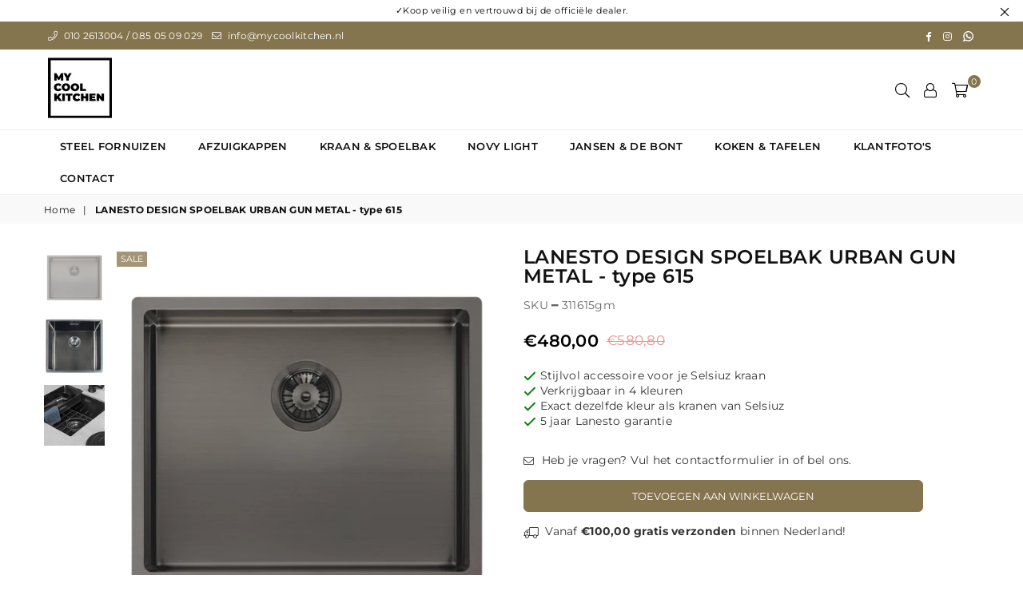

--- FILE ---
content_type: text/html; charset=utf-8
request_url: https://www.mycoolkitchen.nl/products/lanesto-urban-gun-metal-zwart-50x40cm-615
body_size: 54653
content:
<!doctype html>
<html class="no-js" lang="nl" >
<head>
<script id="TOS_SCRIPT_ID" href="//www.mycoolkitchen.nl/cdn/shop/t/25/assets/b9edd2c939a35ac865f8241d8ff01e915a9f4fd618bb329cd68a118966308b6c.json?v=19432186616947834471680681463"></script><meta charset="utf-8">
  	<meta http-equiv="X-UA-Compatible" content="IE=edge,chrome=1">
    <meta name="viewport" content="width=device-width, initial-scale=1.0, maximum-scale=1.0, user-scalable=no">
    <meta name="theme-color" content="#111">
    <meta name="format-detection" content="telephone=no">
    <link rel="canonical" href="https://www.mycoolkitchen.nl/products/lanesto-urban-gun-metal-zwart-50x40cm-615">
  	<link rel="dns-prefetch" href="https://www.mycoolkitchen.nl" crossorigin>
    <link rel="dns-prefetch" href="https://mycoolkitchen01.myshopify.com" crossorigin>
    <link rel="dns-prefetch" href="https://cdn.shopify.com" crossorigin>
    <link rel="dns-prefetch" href="https://fonts.shopifycdn.com" crossorigin>
    <link rel="dns-prefetch" href="https://fonts.googleapis.com" crossorigin>
  	<link rel="preconnect" href="https//fonts.shopifycdn.com/" crossorigin>
    <link rel="preconnect" href="https//cdn.shopify.com" crossorigin>
  	<link rel="preconnect" href="https://monorail-edge.shopifysvc.com">
  	<link rel="preconnect" href="https//ajax.googleapis.com">
  
  	
  		<link rel="preload" as="style" href="//www.mycoolkitchen.nl/cdn/shop/t/25/assets/theme.css?v=47529777254121253221738502433">
  	
  
  	<link rel="preload" href="//www.mycoolkitchen.nl/cdn/shop/t/25/assets/jquery.min.js?v=56365911735810779081625142078" as="script">
  	<link rel="preload" href="//www.mycoolkitchen.nl/cdn/shop/t/25/assets/vendor.min.js?v=79539066404598467141625142092" as="script"><link rel="shortcut icon" href="//www.mycoolkitchen.nl/cdn/shop/files/favicon_MCK_32x32.jpg?v=1626782881" type="image/png"><link rel="apple-touch-icon-precomposed" type="image/png" sizes="152x152" href="//www.mycoolkitchen.nl/cdn/shop/files/favicon_MCK_152x.jpg?v=1626782881"><title>Lanesto DesignSpoelbak/Wasbak Urban GUN METAL 50x40
&ndash; MY COOL KITCHEN</title><meta name="description" content="❇️Onze prachtige Gun Metal wasbak-spoelbak ziet er stoer uit, maar is zeer betaalbaar en past perfect bij onze gun-metal kokend-en bruiswaterkranen.❇️"><!-- /snippets/social-meta-tags.liquid -->
     <meta name="keywords" content="MY COOL KITCHEN, www.mycoolkitchen.nl" />
<meta name="author" content="AdornThemes">




<meta property="og:site_name" content="MY COOL KITCHEN">
<meta property="og:url" content="https://www.mycoolkitchen.nl/products/lanesto-urban-gun-metal-zwart-50x40cm-615">
<meta property="og:title" content="LANESTO DESIGN SPOELBAK URBAN GUN METAL -  type 615">
<meta property="og:type" content="product">
<meta property="og:description" content="❇️Onze prachtige Gun Metal wasbak-spoelbak ziet er stoer uit, maar is zeer betaalbaar en past perfect bij onze gun-metal kokend-en bruiswaterkranen.❇️">

  <meta property="og:price:amount" content="480,00">
  <meta property="og:price:currency" content="EUR">

<meta property="og:image" content="http://www.mycoolkitchen.nl/cdn/shop/products/spoelbakurban50x40gm_1200x1200.png?v=1589923833"><meta property="og:image" content="http://www.mycoolkitchen.nl/cdn/shop/products/wasbakgunmetal40x40800x800_1200x1200.png?v=1589923833"><meta property="og:image" content="http://www.mycoolkitchen.nl/cdn/shop/products/Lanesto-spoelbak-50x40sfeer2_1200x1200.png?v=1589923833">
<meta property="og:image:secure_url" content="https://www.mycoolkitchen.nl/cdn/shop/products/spoelbakurban50x40gm_1200x1200.png?v=1589923833"><meta property="og:image:secure_url" content="https://www.mycoolkitchen.nl/cdn/shop/products/wasbakgunmetal40x40800x800_1200x1200.png?v=1589923833"><meta property="og:image:secure_url" content="https://www.mycoolkitchen.nl/cdn/shop/products/Lanesto-spoelbak-50x40sfeer2_1200x1200.png?v=1589923833">


<meta name="twitter:card" content="summary_large_image">
<meta name="twitter:title" content="LANESTO DESIGN SPOELBAK URBAN GUN METAL -  type 615">
<meta name="twitter:description" content="❇️Onze prachtige Gun Metal wasbak-spoelbak ziet er stoer uit, maar is zeer betaalbaar en past perfect bij onze gun-metal kokend-en bruiswaterkranen.❇️">

<link rel="preload" as="font" href="//www.mycoolkitchen.nl/cdn/fonts/montserrat/montserrat_n3.29e699231893fd243e1620595067294bb067ba2a.woff2" type="font/woff2" crossorigin><link rel="preload" as="font" href="//www.mycoolkitchen.nl/cdn/fonts/montserrat/montserrat_n4.81949fa0ac9fd2021e16436151e8eaa539321637.woff2" type="font/woff2" crossorigin><link rel="preload" as="font" href="//www.mycoolkitchen.nl/cdn/fonts/montserrat/montserrat_n6.1326b3e84230700ef15b3a29fb520639977513e0.woff2" type="font/woff2" crossorigin><link rel="preload" as="font" href="//www.mycoolkitchen.nl/cdn/fonts/montserrat/montserrat_n7.3c434e22befd5c18a6b4afadb1e3d77c128c7939.woff2" type="font/woff2" crossorigin><style type="text/css">*,::after,::before{box-sizing:border-box}article,aside,details,figcaption,figure,footer,header,hgroup,main,menu,nav,section,summary{display:block}body,button,input,select,textarea{font-family:arial;-webkit-font-smoothing:antialiased;-webkit-text-size-adjust:100%}a{background-color:transparent}a,a:after,a:before{transition:all .3s ease-in-out}b,strong{font-weight:700;}em{font-style:italic}small{font-size:80%}sub,sup{font-size:75%;line-height:0;position:relative;vertical-align:baseline}sup{top:-.5em}sub{bottom:-.25em}img{max-width:100%;border:0}button,input,optgroup,select,textarea{color:inherit;font:inherit;margin:0;outline:0}button[disabled],input[disabled]{cursor:default}.mb0{margin-bottom:0!important}.mb10{margin-bottom:10px!important}.mb20{margin-bottom:20px!important}[type=button]::-moz-focus-inner,[type=reset]::-moz-focus-inner,[type=submit]::-moz-focus-inner,button::-moz-focus-inner{border-style:none;padding:0}[type=button]:-moz-focusring,[type=reset]:-moz-focusring,[type=submit]:-moz-focusring,button:-moz-focusring{outline:1px dotted ButtonText}input[type=email],input[type=number],input[type=password],input[type=search]{-webkit-appearance:none;-moz-appearance:none}table{width:100%;border-collapse:collapse;border-spacing:0}td,th{padding:0}textarea{overflow:auto;-webkit-appearance:none;-moz-appearance:none}.uppercase{text-transform:uppercase}.lowercase{text-transform:lowercase}.capitalize{text-transform:capitalize}[tabindex='-1']:focus{outline:0}a,img{outline:0!important;border:0}[role=button],a,button,input,label,select,textarea{touch-action:manipulation}.flex{display:flex}.flex-item{flex:1}.clearfix::after{content:'';display:table;clear:both}.clear{clear:both}.icon__fallback-text,.visually-hidden{position:absolute!important;overflow:hidden;clip:rect(0 0 0 0);height:1px;width:1px;margin:-1px;padding:0;border:0}.visibility-hidden{visibility:hidden}.js-focus-hidden:focus{outline:0}.no-js:not(html){display:none}.no-js .no-js:not(html){display:block}.no-js .js{display:none}.skip-link:focus{clip:auto;width:auto;height:auto;margin:0;color:#111;background-color:#fff;padding:10px;opacity:1;z-index:10000;transition:none}blockquote{background:#f8f8f8;font-weight:600;font-size:15px;font-style:normal;text-align:center;padding:0 30px;margin:0}.rte blockquote{padding:25px;margin-bottom:20px}blockquote p+cite{margin-top:7.5px}blockquote cite{display:block;font-size:13px;font-style:inherit}code,pre{font-family:Consolas,monospace;font-size:1em}pre{overflow:auto}.rte:last-child{margin-bottom:0}.rte .h1,.rte .h2,.rte .h3,.rte .h4,.rte .h5,.rte .h6,.rte h1,.rte h2,.rte h3,.rte h4,.rte h5,.rte h6{margin-top:15px;margin-bottom:7.5px}.rte .h1:first-child,.rte .h2:first-child,.rte .h3:first-child,.rte .h4:first-child,.rte .h5:first-child,.rte .h6:first-child,.rte h1:first-child,.rte h2:first-child,.rte h3:first-child,.rte h4:first-child,.rte h5:first-child,.rte h6:first-child{margin-top:0}.rte li{margin-bottom:4px;list-style:inherit}.rte li:last-child{margin-bottom:0}.rte-setting{margin-bottom:11.11111px}.rte-setting:last-child{margin-bottom:0}p:last-child{margin-bottom:0}li{list-style:none}.fine-print{font-size:1.07692em;font-style:italic;margin:20px 0}.txt--minor{font-size:80%}.txt--emphasis{font-style:italic}.icon{display:inline-block;width:20px;height:20px;vertical-align:middle;fill:currentColor}.no-svg .icon{display:none}svg.icon:not(.icon--full-color) circle,svg.icon:not(.icon--full-color) ellipse,svg.icon:not(.icon--full-color) g,svg.icon:not(.icon--full-color) line,svg.icon:not(.icon--full-color) path,svg.icon:not(.icon--full-color) polygon,svg.icon:not(.icon--full-color) polyline,svg.icon:not(.icon--full-color) rect,symbol.icon:not(.icon--full-color) circle,symbol.icon:not(.icon--full-color) ellipse,symbol.icon:not(.icon--full-color) g,symbol.icon:not(.icon--full-color) line,symbol.icon:not(.icon--full-color) path,symbol.icon:not(.icon--full-color) polygon,symbol.icon:not(.icon--full-color) polyline,symbol.icon:not(.icon--full-color) rect{fill:inherit;stroke:inherit}.no-svg .icon__fallback-text{position:static!important;overflow:inherit;clip:none;height:auto;width:auto;margin:0}ol,ul{margin:0;padding:0}ol{list-style:decimal}.list--inline{padding:0;margin:0}.list--inline li{display:inline-block;margin-bottom:0;vertical-align:middle}.rte img{height:auto}.rte table{table-layout:fixed}.rte ol,.rte ul{margin:20px 0 30px 30px}.rte ol.list--inline,.rte ul.list--inline{margin-left:0}.rte ul{list-style:disc outside}.rte ul ul{list-style:circle outside}.rte ul ul ul{list-style:square outside}.rte a:not(.btn){padding-bottom:1px}.text-center .rte ol,.text-center .rte ul,.text-center.rte ol,.text-center.rte ul{margin-left:0;list-style-position:inside}.rte__table-wrapper{max-width:100%;overflow:auto;-webkit-overflow-scrolling:touch}svg:not(:root){overflow:hidden}.video-wrapper{position:relative;overflow:hidden;max-width:100%;padding-bottom:56.25%;height:0;height:auto}.video-wrapper iframe{position:absolute;top:0;left:0;width:100%;height:100%}form{margin:0}legend{border:0;padding:0}button{cursor:pointer}input[type=submit]{cursor:pointer}input[type=text]{-webkit-appearance:none;-moz-appearance:none}[type=checkbox]+label,[type=radio]+label{display:inline-block;margin-bottom:0}label[for]{cursor:pointer}textarea{min-height:100px}input[type=checkbox],input[type=radio]{margin:0 5px 0 0;vertical-align:middle}select::-ms-expand{display:none}.label--hidden{position:absolute;height:0;width:0;margin-bottom:0;overflow:hidden;clip:rect(1px,1px,1px,1px)}.ie9 .label--hidden{position:static;height:auto;width:auto;margin-bottom:2px;overflow:visible;clip:initial}.form-vertical input,.form-vertical select,.form-vertical textarea{display:block;width:100%}.form-vertical [type=checkbox],.form-vertical [type=radio]{display:inline-block;width:auto;margin-right:5px}.form-vertical .btn,.form-vertical [type=submit]{display:inline-block;width:auto}.grid--table{display:table;table-layout:fixed;width:100%}.grid--table>.grid__item{float:none;display:table-cell;vertical-align:middle}.is-transitioning{display:block!important;visibility:visible!important}.mr0{margin:0 !important;}.pd0{ padding:0 !important;} .grid{list-style:none;margin:0 -15px;padding:0}.grid::after{content:'';display:table;clear:both}.grid__item{float:left;padding-left:15px;padding-right:15px;width:100%}@media only screen and (max-width:1024px){.grid{margin:0 -7.5px}.grid__item{padding-left:7.5px;padding-right:7.5px}}.grid__item[class*="--push"]{position:relative}.grid--rev{direction:rtl;text-align:left}.grid--rev>.grid__item{direction:ltr;text-align:left;float:right}.col-1,.one-whole{width:100%}.col-2,.five-tenths,.four-eighths,.one-half,.three-sixths,.two-quarters,.wd-50{width:50%}.col-3,.one-third,.two-sixths{width:33.33333%}.four-sixths,.two-thirds{width:66.66667%}.col-4,.one-quarter,.two-eighths{width:25%}.six-eighths,.three-quarters{width:75%}.col-5,.one-fifth,.two-tenths{width:20%}.four-tenths,.two-fifths,.wd-40{width:40%}.six-tenths,.three-fifths,.wd-60{width:60%}.eight-tenths,.four-fifths,.wd-80{width:80%}.one-sixth{width:16.66667%}.five-sixths{width:83.33333%}.one-seventh{width:14.28571%}.one-eighth{width:12.5%}.three-eighths{width:37.5%}.five-eighths{width:62.5%}.seven-eighths{width:87.5%}.one-nineth{width:11.11111%}.one-tenth{width:10%}.three-tenths,.wd-30{width:30%}.seven-tenths,.wd-70{width:70%}.nine-tenths,.wd-90{width:90%}.show{display:block!important}.hide{display:none!important}.text-left{text-align:left!important}.text-right{text-align:right!important}.text-center{text-align:center!important}@media only screen and (min-width:767px){.medium-up--one-whole{width:100%}.medium-up--five-tenths,.medium-up--four-eighths,.medium-up--one-half,.medium-up--three-sixths,.medium-up--two-quarters{width:50%}.medium-up--one-third,.medium-up--two-sixths{width:33.33333%}.medium-up--four-sixths,.medium-up--two-thirds{width:66.66667%}.medium-up--one-quarter,.medium-up--two-eighths{width:25%}.medium-up--six-eighths,.medium-up--three-quarters{width:75%}.medium-up--one-fifth,.medium-up--two-tenths{width:20%}.medium-up--four-tenths,.medium-up--two-fifths{width:40%}.medium-up--six-tenths,.medium-up--three-fifths{width:60%}.medium-up--eight-tenths,.medium-up--four-fifths{width:80%}.medium-up--one-sixth{width:16.66667%}.medium-up--five-sixths{width:83.33333%}.medium-up--one-seventh{width:14.28571%}.medium-up--one-eighth{width:12.5%}.medium-up--three-eighths{width:37.5%}.medium-up--five-eighths{width:62.5%}.medium-up--seven-eighths{width:87.5%}.medium-up--one-nineth{width:11.11111%}.medium-up--one-tenth{width:10%}.medium-up--three-tenths{width:30%}.medium-up--seven-tenths{width:70%}.medium-up--nine-tenths{width:90%}.grid--uniform .medium-up--five-tenths:nth-child(2n+1),.grid--uniform .medium-up--four-eighths:nth-child(2n+1),.grid--uniform .medium-up--one-eighth:nth-child(8n+1),.grid--uniform .medium-up--one-fifth:nth-child(5n+1),.grid--uniform .medium-up--one-half:nth-child(2n+1),.grid--uniform .medium-up--one-quarter:nth-child(4n+1),.grid--uniform .medium-up--one-seventh:nth-child(7n+1),.grid--uniform .medium-up--one-sixth:nth-child(6n+1),.grid--uniform .medium-up--one-third:nth-child(3n+1),.grid--uniform .medium-up--three-sixths:nth-child(2n+1),.grid--uniform .medium-up--two-eighths:nth-child(4n+1),.grid--uniform .medium-up--two-sixths:nth-child(3n+1){clear:both}.medium-up--show{display:block!important}.medium-up--hide{display:none!important}.medium-up--text-left{text-align:left!important}.medium-up--text-right{text-align:right!important}.medium-up--text-center{text-align:center!important}}@media only screen and (min-width:1025px){.large-up--one-whole{width:100%}.large-up--five-tenths,.large-up--four-eighths,.large-up--one-half,.large-up--three-sixths,.large-up--two-quarters{width:50%}.large-up--one-third,.large-up--two-sixths{width:33.33333%}.large-up--four-sixths,.large-up--two-thirds{width:66.66667%}.large-up--one-quarter,.large-up--two-eighths{width:25%}.large-up--six-eighths,.large-up--three-quarters{width:75%}.large-up--one-fifth,.large-up--two-tenths{width:20%}.large-up--four-tenths,.large-up--two-fifths{width:40%}.large-up--six-tenths,.large-up--three-fifths{width:60%}.large-up--eight-tenths,.large-up--four-fifths{width:80%}.large-up--one-sixth{width:16.66667%}.large-up--five-sixths{width:83.33333%}.large-up--one-seventh{width:14.28571%}.large-up--one-eighth{width:12.5%}.large-up--three-eighths{width:37.5%}.large-up--five-eighths{width:62.5%}.large-up--seven-eighths{width:87.5%}.large-up--one-nineth{width:11.11111%}.large-up--one-tenth{width:10%}.large-up--three-tenths{width:30%}.large-up--seven-tenths{width:70%}.large-up--nine-tenths{width:90%}.grid--uniform .large-up--five-tenths:nth-child(2n+1),.grid--uniform .large-up--four-eighths:nth-child(2n+1),.grid--uniform .large-up--one-eighth:nth-child(8n+1),.grid--uniform .large-up--one-fifth:nth-child(5n+1),.grid--uniform .large-up--one-half:nth-child(2n+1),.grid--uniform .large-up--one-quarter:nth-child(4n+1),.grid--uniform .large-up--one-seventh:nth-child(7n+1),.grid--uniform .large-up--one-sixth:nth-child(6n+1),.grid--uniform .large-up--one-third:nth-child(3n+1),.grid--uniform .large-up--three-sixths:nth-child(2n+1),.grid--uniform .large-up--two-eighths:nth-child(4n+1),.grid--uniform .large-up--two-sixths:nth-child(3n+1){clear:both}.large-up--show{display:block!important}.large-up--hide{display:none!important}.large-up--text-left{text-align:left!important}.large-up--text-right{text-align:right!important}.large-up--text-center{text-align:center!important}}@media only screen and (min-width:1280px){.widescreen--one-whole{width:100%}.widescreen--five-tenths,.widescreen--four-eighths,.widescreen--one-half,.widescreen--three-sixths,.widescreen--two-quarters{width:50%}.widescreen--one-third,.widescreen--two-sixths{width:33.33333%}.widescreen--four-sixths,.widescreen--two-thirds{width:66.66667%}.widescreen--one-quarter,.widescreen--two-eighths{width:25%}.widescreen--six-eighths,.widescreen--three-quarters{width:75%}.widescreen--one-fifth,.widescreen--two-tenths{width:20%}.widescreen--four-tenths,.widescreen--two-fifths{width:40%}.widescreen--six-tenths,.widescreen--three-fifths{width:60%}.widescreen--eight-tenths,.widescreen--four-fifths{width:80%}.widescreen--one-sixth{width:16.66667%}.widescreen--five-sixths{width:83.33333%}.widescreen--one-seventh{width:14.28571%}.widescreen--one-eighth{width:12.5%}.widescreen--three-eighths{width:37.5%}.widescreen--five-eighths{width:62.5%}.widescreen--seven-eighths{width:87.5%}.widescreen--one-nineth{width:11.11111%}.widescreen--one-tenth{width:10%}.widescreen--three-tenths{width:30%}.widescreen--seven-tenths{width:70%}.widescreen--nine-tenths{width:90%}.grid--uniform .widescreen--five-tenths:nth-child(2n+1),.grid--uniform .widescreen--four-eighths:nth-child(2n+1),.grid--uniform .widescreen--one-eighth:nth-child(8n+1),.grid--uniform .widescreen--one-fifth:nth-child(5n+1),.grid--uniform .widescreen--one-half:nth-child(2n+1),.grid--uniform .widescreen--one-quarter:nth-child(4n+1),.grid--uniform .widescreen--one-seventh:nth-child(7n+1),.grid--uniform .widescreen--one-sixth:nth-child(6n+1),.grid--uniform .widescreen--one-third:nth-child(3n+1),.grid--uniform .widescreen--three-sixths:nth-child(2n+1),.grid--uniform .widescreen--two-eighths:nth-child(4n+1),.grid--uniform .widescreen--two-sixths:nth-child(3n+1){clear:both}.widescreen--show{display:block!important}.widescreen--hide{display:none!important}.widescreen--text-left{text-align:left!important}.widescreen--text-right{text-align:right!important}.widescreen--text-center{text-align:center!important}}@media only screen and (min-width:1025px) and (max-width:1279px){.large--one-whole{width:100%}.large--five-tenths,.large--four-eighths,.large--one-half,.large--three-sixths,.large--two-quarters{width:50%}.large--one-third,.large--two-sixths{width:33.33333%}.large--four-sixths,.large--two-thirds{width:66.66667%}.large--one-quarter,.large--two-eighths{width:25%}.large--six-eighths,.large--three-quarters{width:75%}.large--one-fifth,.large--two-tenths{width:20%}.large--four-tenths,.large--two-fifths{width:40%}.large--six-tenths,.large--three-fifths{width:60%}.large--eight-tenths,.large--four-fifths{width:80%}.large--one-sixth{width:16.66667%}.large--five-sixths{width:83.33333%}.large--one-seventh{width:14.28571%}.large--one-eighth{width:12.5%}.large--three-eighths{width:37.5%}.large--five-eighths{width:62.5%}.large--seven-eighths{width:87.5%}.large--one-nineth{width:11.11111%}.large--one-tenth{width:10%}.large--three-tenths{width:30%}.large--seven-tenths{width:70%}.large--nine-tenths{width:90%}.grid--uniform .large--five-tenths:nth-child(2n+1),.grid--uniform .large--four-eighths:nth-child(2n+1),.grid--uniform .large--one-eighth:nth-child(8n+1),.grid--uniform .large--one-fifth:nth-child(5n+1),.grid--uniform .large--one-half:nth-child(2n+1),.grid--uniform .large--one-quarter:nth-child(4n+1),.grid--uniform .large--one-seventh:nth-child(7n+1),.grid--uniform .large--one-sixth:nth-child(6n+1),.grid--uniform .large--one-third:nth-child(3n+1),.grid--uniform .large--three-sixths:nth-child(2n+1),.grid--uniform .large--two-eighths:nth-child(4n+1),.grid--uniform .large--two-sixths:nth-child(3n+1){clear:both}.large--show{display:block!important}.large--hide{display:none!important}.large--text-left{text-align:left!important}.large--text-right{text-align:right!important}.large--text-center{text-align:center!important}}@media only screen and (min-width:767px) and (max-width:1024px){.medium--one-whole{width:100%}.medium--five-tenths,.medium--four-eighths,.medium--one-half,.medium--three-sixths,.medium--two-quarters{width:50%}.medium--one-third,.medium--two-sixths{width:33.33333%}.medium--four-sixths,.medium--two-thirds{width:66.66667%}.medium--one-quarter,.medium--two-eighths{width:25%}.medium--six-eighths,.medium--three-quarters{width:75%}.medium--one-fifth,.medium--two-tenths{width:20%}.medium--four-tenths,.medium--two-fifths{width:40%}.medium--six-tenths,.medium--three-fifths{width:60%}.medium--eight-tenths,.medium--four-fifths{width:80%}.medium--one-sixth{width:16.66667%}.medium--five-sixths{width:83.33333%}.medium--one-seventh{width:14.28571%}.medium--one-eighth{width:12.5%}.medium--three-eighths{width:37.5%}.medium--five-eighths{width:62.5%}.medium--seven-eighths{width:87.5%}.medium--one-nineth{width:11.11111%}.medium--one-tenth{width:10%}.medium--three-tenths{width:30%}.medium--seven-tenths{width:70%}.medium--nine-tenths{width:90%}.grid--uniform .medium--five-tenths:nth-child(2n+1),.grid--uniform .medium--four-eighths:nth-child(2n+1),.grid--uniform .medium--one-eighth:nth-child(8n+1),.grid--uniform .medium--one-fifth:nth-child(5n+1),.grid--uniform .medium--one-half:nth-child(2n+1),.grid--uniform .medium--one-quarter:nth-child(4n+1),.grid--uniform .medium--one-seventh:nth-child(7n+1),.grid--uniform .medium--one-sixth:nth-child(6n+1),.grid--uniform .medium--one-third:nth-child(3n+1),.grid--uniform .medium--three-sixths:nth-child(2n+1),.grid--uniform .medium--two-eighths:nth-child(4n+1),.grid--uniform .medium--two-sixths:nth-child(3n+1){clear:both}.medium--show{display:block!important}.medium--hide{display:none!important}.medium--text-left{text-align:left!important}.medium--text-right{text-align:right!important}.medium--text-center{text-align:center!important}}@media only screen and (max-width:766px){.grid{margin:0 -5px}.grid__item{padding-left:5px;padding-right:5px}.small--one-whole{width:100%}.small--five-tenths,.small--four-eighths,.small--one-half,.small--three-sixths,.small--two-quarters{width:50%}.small--one-third,.small--two-sixths{width:33.33333%}.small--four-sixths,.small--two-thirds{width:66.66667%}.small--one-quarter,.small--two-eighths{width:25%}.small--six-eighths,.small--three-quarters{width:75%}.small--one-fifth,.small--two-tenths{width:20%}.small--four-tenths,.small--two-fifths{width:40%}.small--six-tenths,.small--three-fifths{width:60%}.small--eight-tenths,.small--four-fifths{width:80%}.small--one-sixth{width:16.66667%}.small--five-sixths{width:83.33333%}.small--one-seventh{width:14.28571%}.small--one-eighth{width:12.5%}.small--three-eighths{width:37.5%}.small--five-eighths{width:62.5%}.small--seven-eighths{width:87.5%}.small--one-nineth{width:11.11111%}.small--one-tenth{width:10%}.small--three-tenths{width:30%}.small--seven-tenths{width:70%}.small--nine-tenths{width:90%}.grid--uniform .small--five-tenths:nth-child(2n+1),.grid--uniform .small--four-eighths:nth-child(2n+1),.grid--uniform .small--one-eighth:nth-child(8n+1),.grid--uniform .small--one-half:nth-child(2n+1),.grid--uniform .small--one-quarter:nth-child(4n+1),.grid--uniform .small--one-seventh:nth-child(7n+1),.grid--uniform .small--one-sixth:nth-child(6n+1),.grid--uniform .small--one-third:nth-child(3n+1),.grid--uniform .small--three-sixths:nth-child(2n+1),.grid--uniform .small--two-eighths:nth-child(4n+1),.grid--uniform .small--two-sixths:nth-child(3n+1),.grid--uniform.small--one-fifth:nth-child(5n+1){clear:both}.small--show{display:block!important}.small--hide{display:none!important}.small--text-left{text-align:left!important}.small--text-right{text-align:right!important}.small--text-center{text-align:center!important}}.grid-mr-0{margin:0}.grid-mr-1{margin:0 -.5px}.grid-mr-2{margin:0 -1px}.grid-mr-3{margin:0 -1.5px}.grid-mr-4{margin:0 -2px}.grid-mr-5{margin:0 -2.5px}.grid-mr-6{margin:0 -3px}.grid-mr-7{margin:0 -3.5px}.grid-mr-8{margin:0 -4px}.grid-mr-9{margin:0 -4.5px}.grid-mr-10{margin:0 -5px}.grid-mr-11{margin:0 -5.5px}.grid-mr-12{margin:0 -6px}.grid-mr-13{margin:0 -6.5px}.grid-mr-14{margin:0 -7px}.grid-mr-15{margin:0 -7.5px}.grid-mr-16{margin:0 -8px}.grid-mr-17{margin:0 -8.5px}.grid-mr-18{margin:0 -9px}.grid-mr-19{margin:0 -9.5px}.grid-mr-20{margin:0 -10px}.grid-mr-21{margin:0 -10.5px}.grid-mr-22{margin:0 -11px}.grid-mr-23{margin:0 -11.5px}.grid-mr-24{margin:0 -12px}.grid-mr-25{margin:0 -12.5px}.grid-mr-26{margin:0 -13px}.grid-mr-27{margin:0 -13.5px}.grid-mr-28{margin:0 -14px}.grid-mr-29{margin:0 -14.5px}.grid-mr-30{margin:0 -15px}.pd-1 .collection-grid-item{margin:0 .5px 1px}.pd-2 .collection-grid-item{margin:0 1px 2px}.pd-3 .collection-grid-item{margin:0 1.5px 3px}.pd-4 .collection-grid-item{margin:0 2px 4px}.pd-5 .collection-grid-item{margin:0 2.5px 5px}.pd-6 .collection-grid-item{margin:0 3px 6px}.pd-7 .collection-grid-item{margin:0 3.5px 7px}.pd-8 .collection-grid-item{margin:0 4px 8px}.pd-9 .collection-grid-item{margin:0 4.5px 9px}.pd-10 .collection-grid-item{margin:0 5px 10px}.pd-11 .collection-grid-item{margin:0 5.5px 11px}.pd-12 .collection-grid-item{margin:0 6px 12px}.pd-13 .collection-grid-item{margin:0 6.5px 13px}.pd-14 .collection-grid-item{margin:0 7px 14px}.pd-15 .collection-grid-item{margin:0 7.5px 15px}.pd-16 .collection-grid-item{margin:0 8px 16px}.pd-17 .collection-grid-item{margin:0 8.5px 17px}.pd-18 .collection-grid-item{margin:0 9px 18px}.pd-19 .collection-grid-item{margin:0 9.5px 19px}.pd-20 .collection-grid-item{margin:0 10px 20px}.pd-21 .collection-grid-item{margin:0 10.5px 21px}.pd-22 .collection-grid-item{margin:0 11px 22px}.pd-23 .collection-grid-item{margin:0 11.5px 23px}.pd-24 .collection-grid-item{margin:0 12px 24px}.pd-25 .collection-grid-item{margin:0 12.5px 25px}.pd-26 .collection-grid-item{margin:0 13px 26px}.pd-27 .collection-grid-item{margin:0 13.5px 27px}.pd-28 .collection-grid-item{margin:0 14px 28px}.pd-29 .collection-grid-item{margin:0 14.5px 29px}.pd-30 .collection-grid-item{margin:0 15px 30px}@media only screen and (max-width:766px){.pd-mb-1 .collection-grid-item{margin:0 .5px 1px}.pd-mb-2 .collection-grid-item{margin:0 1px 2px}.pd-mb-3 .collection-grid-item{margin:0 1.5px 3px}.pd-mb-4 .collection-grid-item{margin:0 2px 4px}.pd-mb-5 .collection-grid-item{margin:0 2.5px 5px}.pd-mb-6 .collection-grid-item{margin:0 3px 6px}.pd-mb-7 .collection-grid-item{margin:0 3.5px 7px}.pd-mb-8 .collection-grid-item{margin:0 4px 8px}.pd-mb-9 .collection-grid-item{margin:0 4.5px 9px}.pd-mb-10 .collection-grid-item{margin:0 5px 10px}.pd-mb-11 .collection-grid-item{margin:0 5.5px 11px}.pd-mb-12 .collection-grid-item{margin:0 6px 12px}.pd-mb-13 .collection-grid-item{margin:0 6.5px 13px}.pd-mb-14 .collection-grid-item{margin:0 7px 14px}.pd-mb-15 .collection-grid-item{margin:0 7.5px 15px}.pd-mb-16 .collection-grid-item{margin:0 8px 16px}.pd-mb-17 .collection-grid-item{margin:0 8.5px 17px}.pd-mb-18 .collection-grid-item{margin:0 9px 18px}.pd-mb-19 .collection-grid-item{margin:0 9.5px 19px}.pd-mb-20 .collection-grid-item{margin:0 10px 20px}.pd-mb-21 .collection-grid-item{margin:0 10.5px 21px}.pd-mb-22 .collection-grid-item{margin:0 11px 22px}.pd-mb-23 .collection-grid-item{margin:0 11.5px 23px}.pd-mb-24 .collection-grid-item{margin:0 12px 24px}.pd-mb-25 .collection-grid-item{margin:0 12.5px 25px}.pd-mb-26 .collection-grid-item{margin:0 13px 26px}.pd-mb-27 .collection-grid-item{margin:0 13.5px 27px}.pd-mb-28 .collection-grid-item{margin:0 14px 28px}.pd-mb-29 .collection-grid-item{margin:0 14.5px 29px}.pd-mb-30 .collection-grid-item{margin:0 15px 30px}}@media screen and (max-width: 767px) {.rte .rte__table-wrapper table {table-layout: auto;}}@font-face {font-family: Montserrat;font-weight: 400;font-style: normal;font-display: swap;src: url("//www.mycoolkitchen.nl/cdn/fonts/montserrat/montserrat_n4.81949fa0ac9fd2021e16436151e8eaa539321637.woff2") format("woff2"), url("//www.mycoolkitchen.nl/cdn/fonts/montserrat/montserrat_n4.a6c632ca7b62da89c3594789ba828388aac693fe.woff") format("woff");}@font-face {font-family: Montserrat;font-weight: 300;font-style: normal;font-display: swap;src: url("//www.mycoolkitchen.nl/cdn/fonts/montserrat/montserrat_n3.29e699231893fd243e1620595067294bb067ba2a.woff2") format("woff2"), url("//www.mycoolkitchen.nl/cdn/fonts/montserrat/montserrat_n3.64ed56f012a53c08a49d49bd7e0c8d2f46119150.woff") format("woff");}@font-face {font-family: Montserrat;font-weight: 600;font-style: normal;font-display: swap;src: url("//www.mycoolkitchen.nl/cdn/fonts/montserrat/montserrat_n6.1326b3e84230700ef15b3a29fb520639977513e0.woff2") format("woff2"), url("//www.mycoolkitchen.nl/cdn/fonts/montserrat/montserrat_n6.652f051080eb14192330daceed8cd53dfdc5ead9.woff") format("woff");}@font-face {font-family: Montserrat;font-weight: 700;font-style: normal;font-display: swap;src: url("//www.mycoolkitchen.nl/cdn/fonts/montserrat/montserrat_n7.3c434e22befd5c18a6b4afadb1e3d77c128c7939.woff2") format("woff2"), url("//www.mycoolkitchen.nl/cdn/fonts/montserrat/montserrat_n7.5d9fa6e2cae713c8fb539a9876489d86207fe957.woff") format("woff");}</style>  <link rel="stylesheet" href="//www.mycoolkitchen.nl/cdn/shop/t/25/assets/theme.css?v=47529777254121253221738502433" type="text/css" media="all">      <script src="//www.mycoolkitchen.nl/cdn/shop/t/25/assets/jquery.min.js?v=56365911735810779081625142078"defer="defer"></script><script>var theme = {strings:{addToCart:"Toevoegen aan winkelwagen",soldOut:"Niet op voorraad",unavailable:"Niet op voorraad",showMore:"Toon meer",showLess:"Toon minder"},mlcurrency:false,moneyFormat:"€{{amount_with_comma_separator}}",currencyFormat:"money_format",shopCurrency:"EUR",autoCurrencies:true,money_currency_format:"€{{amount_with_comma_separator}} EUR",money_format:"€{{amount_with_comma_separator}}",ajax_cart:true,fixedHeader:true,animation:true,animationMobile:true,searchresult:"Toon alle resultaten",wlAvailable:"Beschikbaar op verlanglijst",rtl:false,days:"dagen",hours:"uren",minuts:"minuten",seconds:"seconden",};document.documentElement.className = document.documentElement.className.replace('no-js', 'js');var Metatheme = null,thm = 'Avone', shpeml = 'contact@mycoolkitchen.nl', dmn = window.location.hostname;</script><script src="//www.mycoolkitchen.nl/cdn/shop/t/25/assets/vendor.min.js?v=79539066404598467141625142092" defer="defer"></script>
<script>window.performance && window.performance.mark && window.performance.mark('shopify.content_for_header.start');</script><meta id="shopify-digital-wallet" name="shopify-digital-wallet" content="/25691324465/digital_wallets/dialog">
<meta name="shopify-checkout-api-token" content="b3880273abfa34b9d2a7cb96aea7ad0d">
<link rel="alternate" type="application/json+oembed" href="https://www.mycoolkitchen.nl/products/lanesto-urban-gun-metal-zwart-50x40cm-615.oembed">
<script async="async" data-src="/checkouts/internal/preloads.js?locale=nl-NL"></script>
<script id="apple-pay-shop-capabilities" type="application/json">{"shopId":25691324465,"countryCode":"NL","currencyCode":"EUR","merchantCapabilities":["supports3DS"],"merchantId":"gid:\/\/shopify\/Shop\/25691324465","merchantName":"MY COOL KITCHEN","requiredBillingContactFields":["postalAddress","email","phone"],"requiredShippingContactFields":["postalAddress","email","phone"],"shippingType":"shipping","supportedNetworks":["visa","maestro","masterCard"],"total":{"type":"pending","label":"MY COOL KITCHEN","amount":"1.00"},"shopifyPaymentsEnabled":true,"supportsSubscriptions":true}</script>
<script id="shopify-features" type="application/json">{"accessToken":"b3880273abfa34b9d2a7cb96aea7ad0d","betas":["rich-media-storefront-analytics"],"domain":"www.mycoolkitchen.nl","predictiveSearch":true,"shopId":25691324465,"locale":"nl"}</script>
<script>var Shopify = Shopify || {};
Shopify.shop = "mycoolkitchen01.myshopify.com";
Shopify.locale = "nl";
Shopify.currency = {"active":"EUR","rate":"1.0"};
Shopify.country = "NL";
Shopify.theme = {"name":"Avone 2.0 MCK 2021\/7","id":120325537841,"schema_name":null,"schema_version":null,"theme_store_id":null,"role":"main"};
Shopify.theme.handle = "null";
Shopify.theme.style = {"id":null,"handle":null};
Shopify.cdnHost = "www.mycoolkitchen.nl/cdn";
Shopify.routes = Shopify.routes || {};
Shopify.routes.root = "/";</script>
<script type="module">!function(o){(o.Shopify=o.Shopify||{}).modules=!0}(window);</script>
<script>!function(o){function n(){var o=[];function n(){o.push(Array.prototype.slice.apply(arguments))}return n.q=o,n}var t=o.Shopify=o.Shopify||{};t.loadFeatures=n(),t.autoloadFeatures=n()}(window);</script>
<script id="shop-js-analytics" type="application/json">{"pageType":"product"}</script>
<script defer="defer" async type="module" src="//www.mycoolkitchen.nl/cdn/shopifycloud/shop-js/modules/v2/client.init-shop-cart-sync_BHF27ruw.nl.esm.js"></script>
<script defer="defer" async type="module" src="//www.mycoolkitchen.nl/cdn/shopifycloud/shop-js/modules/v2/chunk.common_Dwaf6e9K.esm.js"></script>
<script type="module">
  await import("//www.mycoolkitchen.nl/cdn/shopifycloud/shop-js/modules/v2/client.init-shop-cart-sync_BHF27ruw.nl.esm.js");
await import("//www.mycoolkitchen.nl/cdn/shopifycloud/shop-js/modules/v2/chunk.common_Dwaf6e9K.esm.js");

  window.Shopify.SignInWithShop?.initShopCartSync?.({"fedCMEnabled":true,"windoidEnabled":true});

</script>
<script>(function() {
  var isLoaded = false;
  function asyncLoad() {
    if (isLoaded) return;
    isLoaded = true;
    var urls = ["https:\/\/chimpstatic.com\/mcjs-connected\/js\/users\/705273496a80efaa321725bc4\/7907910dabe106a268b1b3c18.js?shop=mycoolkitchen01.myshopify.com","https:\/\/www.webwinkelkeur.nl\/apps\/shopify\/script.php?shop=mycoolkitchen01.myshopify.com","https:\/\/tabs.stationmade.com\/registered-scripts\/tabs-by-station.js?shop=mycoolkitchen01.myshopify.com","https:\/\/ecommplugins-scripts.trustpilot.com\/v2.1\/js\/header.min.js?settings=eyJrZXkiOiJXYkUwQkdPS2xLNXpFZm1vIiwicyI6InNrdSJ9\u0026shop=mycoolkitchen01.myshopify.com","https:\/\/ecommplugins-scripts.trustpilot.com\/v2.1\/js\/success.min.js?settings=eyJrZXkiOiJXYkUwQkdPS2xLNXpFZm1vIiwicyI6InNrdSIsInQiOlsib3JkZXJzL3BhaWQiLCJ0cnVzdHBpbG90T3JkZXJDb25maXJtZWQiXSwidiI6IiIsImEiOiJTaG9waWZ5LTIwMjAtMDEifQ==\u0026shop=mycoolkitchen01.myshopify.com","https:\/\/ecommplugins-trustboxsettings.trustpilot.com\/mycoolkitchen01.myshopify.com.js?settings=1739191266030\u0026shop=mycoolkitchen01.myshopify.com","https:\/\/admin.revenuehunt.com\/embed.js?shop=mycoolkitchen01.myshopify.com"];
    for (var i = 0; i < urls.length; i++) {
      var s = document.createElement('script');
      s.type = 'text/javascript';
      s.async = true;
      s.src = urls[i];
      var x = document.getElementsByTagName('script')[0];
      x.parentNode.insertBefore(s, x);
    }
  };
  document.addEventListener('StartAsyncLoading', function(event){asyncLoad();});if(window.attachEvent) {
    window.attachEvent('onload', function(){});
  } else {
    window.addEventListener('load', function(){}, false);
  }
})();</script>
<script id="__st">var __st={"a":25691324465,"offset":3600,"reqid":"f222b30f-53dd-427c-ada6-d3bdeea4d822-1768727080","pageurl":"www.mycoolkitchen.nl\/products\/lanesto-urban-gun-metal-zwart-50x40cm-615","u":"75c44b401c65","p":"product","rtyp":"product","rid":4551735345201};</script>
<script>window.ShopifyPaypalV4VisibilityTracking = true;</script>
<script id="captcha-bootstrap">!function(){'use strict';const t='contact',e='account',n='new_comment',o=[[t,t],['blogs',n],['comments',n],[t,'customer']],c=[[e,'customer_login'],[e,'guest_login'],[e,'recover_customer_password'],[e,'create_customer']],r=t=>t.map((([t,e])=>`form[action*='/${t}']:not([data-nocaptcha='true']) input[name='form_type'][value='${e}']`)).join(','),a=t=>()=>t?[...document.querySelectorAll(t)].map((t=>t.form)):[];function s(){const t=[...o],e=r(t);return a(e)}const i='password',u='form_key',d=['recaptcha-v3-token','g-recaptcha-response','h-captcha-response',i],f=()=>{try{return window.sessionStorage}catch{return}},m='__shopify_v',_=t=>t.elements[u];function p(t,e,n=!1){try{const o=window.sessionStorage,c=JSON.parse(o.getItem(e)),{data:r}=function(t){const{data:e,action:n}=t;return t[m]||n?{data:e,action:n}:{data:t,action:n}}(c);for(const[e,n]of Object.entries(r))t.elements[e]&&(t.elements[e].value=n);n&&o.removeItem(e)}catch(o){console.error('form repopulation failed',{error:o})}}const l='form_type',E='cptcha';function T(t){t.dataset[E]=!0}const w=window,h=w.document,L='Shopify',v='ce_forms',y='captcha';let A=!1;((t,e)=>{const n=(g='f06e6c50-85a8-45c8-87d0-21a2b65856fe',I='https://cdn.shopify.com/shopifycloud/storefront-forms-hcaptcha/ce_storefront_forms_captcha_hcaptcha.v1.5.2.iife.js',D={infoText:'Beschermd door hCaptcha',privacyText:'Privacy',termsText:'Voorwaarden'},(t,e,n)=>{const o=w[L][v],c=o.bindForm;if(c)return c(t,g,e,D).then(n);var r;o.q.push([[t,g,e,D],n]),r=I,A||(h.body.append(Object.assign(h.createElement('script'),{id:'captcha-provider',async:!0,src:r})),A=!0)});var g,I,D;w[L]=w[L]||{},w[L][v]=w[L][v]||{},w[L][v].q=[],w[L][y]=w[L][y]||{},w[L][y].protect=function(t,e){n(t,void 0,e),T(t)},Object.freeze(w[L][y]),function(t,e,n,w,h,L){const[v,y,A,g]=function(t,e,n){const i=e?o:[],u=t?c:[],d=[...i,...u],f=r(d),m=r(i),_=r(d.filter((([t,e])=>n.includes(e))));return[a(f),a(m),a(_),s()]}(w,h,L),I=t=>{const e=t.target;return e instanceof HTMLFormElement?e:e&&e.form},D=t=>v().includes(t);t.addEventListener('submit',(t=>{const e=I(t);if(!e)return;const n=D(e)&&!e.dataset.hcaptchaBound&&!e.dataset.recaptchaBound,o=_(e),c=g().includes(e)&&(!o||!o.value);(n||c)&&t.preventDefault(),c&&!n&&(function(t){try{if(!f())return;!function(t){const e=f();if(!e)return;const n=_(t);if(!n)return;const o=n.value;o&&e.removeItem(o)}(t);const e=Array.from(Array(32),(()=>Math.random().toString(36)[2])).join('');!function(t,e){_(t)||t.append(Object.assign(document.createElement('input'),{type:'hidden',name:u})),t.elements[u].value=e}(t,e),function(t,e){const n=f();if(!n)return;const o=[...t.querySelectorAll(`input[type='${i}']`)].map((({name:t})=>t)),c=[...d,...o],r={};for(const[a,s]of new FormData(t).entries())c.includes(a)||(r[a]=s);n.setItem(e,JSON.stringify({[m]:1,action:t.action,data:r}))}(t,e)}catch(e){console.error('failed to persist form',e)}}(e),e.submit())}));const S=(t,e)=>{t&&!t.dataset[E]&&(n(t,e.some((e=>e===t))),T(t))};for(const o of['focusin','change'])t.addEventListener(o,(t=>{const e=I(t);D(e)&&S(e,y())}));const B=e.get('form_key'),M=e.get(l),P=B&&M;t.addEventListener('StartAsyncLoading',(()=>{const t=y();if(P)for(const e of t)e.elements[l].value===M&&p(e,B);[...new Set([...A(),...v().filter((t=>'true'===t.dataset.shopifyCaptcha))])].forEach((e=>S(e,t)))}))}(h,new URLSearchParams(w.location.search),n,t,e,['guest_login'])})(!0,!0)}();</script>
<script integrity="sha256-4kQ18oKyAcykRKYeNunJcIwy7WH5gtpwJnB7kiuLZ1E=" data-source-attribution="shopify.loadfeatures" defer="defer" data-src="//www.mycoolkitchen.nl/cdn/shopifycloud/storefront/assets/storefront/load_feature-a0a9edcb.js" crossorigin="anonymous"></script>
<script data-source-attribution="shopify.dynamic_checkout.dynamic.init">var Shopify=Shopify||{};Shopify.PaymentButton=Shopify.PaymentButton||{isStorefrontPortableWallets:!0,init:function(){window.Shopify.PaymentButton.init=function(){};var t=document.createElement("script");t.src="https://www.mycoolkitchen.nl/cdn/shopifycloud/portable-wallets/latest/portable-wallets.nl.js",t.type="module",document.head.appendChild(t)}};
</script>
<script data-source-attribution="shopify.dynamic_checkout.buyer_consent">
  function portableWalletsHideBuyerConsent(e){var t=document.getElementById("shopify-buyer-consent"),n=document.getElementById("shopify-subscription-policy-button");t&&n&&(t.classList.add("hidden"),t.setAttribute("aria-hidden","true"),n.removeEventListener("click",e))}function portableWalletsShowBuyerConsent(e){var t=document.getElementById("shopify-buyer-consent"),n=document.getElementById("shopify-subscription-policy-button");t&&n&&(t.classList.remove("hidden"),t.removeAttribute("aria-hidden"),n.addEventListener("click",e))}window.Shopify?.PaymentButton&&(window.Shopify.PaymentButton.hideBuyerConsent=portableWalletsHideBuyerConsent,window.Shopify.PaymentButton.showBuyerConsent=portableWalletsShowBuyerConsent);
</script>
<script data-source-attribution="shopify.dynamic_checkout.cart.bootstrap">document.addEventListener("StartAsyncLoading",(function(){function t(){return document.querySelector("shopify-accelerated-checkout-cart, shopify-accelerated-checkout")}if(t())Shopify.PaymentButton.init();else{new MutationObserver((function(e,n){t()&&(Shopify.PaymentButton.init(),n.disconnect())})).observe(document.body,{childList:!0,subtree:!0})}}));
</script>
<link id="shopify-accelerated-checkout-styles" rel="stylesheet" media="screen" href="https://www.mycoolkitchen.nl/cdn/shopifycloud/portable-wallets/latest/accelerated-checkout-backwards-compat.css" crossorigin="anonymous">
<style id="shopify-accelerated-checkout-cart">
        #shopify-buyer-consent {
  margin-top: 1em;
  display: inline-block;
  width: 100%;
}

#shopify-buyer-consent.hidden {
  display: none;
}

#shopify-subscription-policy-button {
  background: none;
  border: none;
  padding: 0;
  text-decoration: underline;
  font-size: inherit;
  cursor: pointer;
}

#shopify-subscription-policy-button::before {
  box-shadow: none;
}

      </style>

<script>window.performance && window.performance.mark && window.performance.mark('shopify.content_for_header.end');</script><!-- "snippets/weglot_hreftags.liquid" was not rendered, the associated app was uninstalled --><!-- "snippets/weglot_switcher.liquid" was not rendered, the associated app was uninstalled --><!-- Global site tag (gtag.js) - Google Ads: 642833090 -->
<script async src="https://www.googletagmanager.com/gtag/js?id=AW-642833090"></script>
<script>
  window.dataLayer = window.dataLayer || [];
  function gtag(){dataLayer.push(arguments);}
  gtag('js', new Date());

  gtag('config', 'AW-642833090');
</script>


<script>
 gtag('event', 'page_view', {
 'send_to': 'AW-642833090',
 'ecomm_pagetype': 'product',
 'ecomm_prodid': '',
 'ecomm_totalvalue': '480,00'
 });
</script>


<!-- Google Tag Manager -->
<script>(function(w,d,s,l,i){w[l]=w[l]||[];w[l].push({'gtm.start':
new Date().getTime(),event:'gtm.js'});var f=d.getElementsByTagName(s)[0],
j=d.createElement(s),dl=l!='dataLayer'?'&l='+l:'';j.async=true;j.src=
'https://www.googletagmanager.com/gtm.js?id='+i+dl;f.parentNode.insertBefore(j,f);
})(window,document,'script','dataLayer','GTM-NGV2DVF');</script>
<!-- End Google Tag Manager -->
  
  <meta name="google-site-verification" content="Ds4JFJEtKn0yOASZyc_ntHz5Xs47QC6Lkv0WzDi2XiA" />

<script>(function(w,d,t,r,u){var f,n,i;w[u]=w[u]||[],f=function(){var o={ti:"343028429"};o.q=w[u],w[u]=new UET(o),w[u].push("pageLoad")},n=d.createElement(t),n.src=r,n.async=1,n.onload=n.onreadystatechange=function(){var s=this.readyState;s&&s!=="loaded"&&s!=="complete"||(f(),n.onload=n.onreadystatechange=null)},i=d.getElementsByTagName(t)[0],i.parentNode.insertBefore(n,i)})(window,document,"script","//bat.bing.com/bat.js","uetq");</script>
  
<!--DOOFINDER-SHOPIFY-->  <!--/DOOFINDER-SHOPIFY--> 
<script type="text/javascript">
    (function(c,l,a,r,i,t,y){
        c[a]=c[a]||function(){(c[a].q=c[a].q||[]).push(arguments)};
        t=l.createElement(r);t.async=1;t.src="https://www.clarity.ms/tag/"+i;
        y=l.getElementsByTagName(r)[0];y.parentNode.insertBefore(t,y);
    })(window, document, "clarity", "script", "loaftxadu9");
</script>
<!-- BEGIN app block: shopify://apps/klaviyo-email-marketing-sms/blocks/klaviyo-onsite-embed/2632fe16-c075-4321-a88b-50b567f42507 -->












  <script async src="https://static.klaviyo.com/onsite/js/W2cSyb/klaviyo.js?company_id=W2cSyb"></script>
  <script>!function(){if(!window.klaviyo){window._klOnsite=window._klOnsite||[];try{window.klaviyo=new Proxy({},{get:function(n,i){return"push"===i?function(){var n;(n=window._klOnsite).push.apply(n,arguments)}:function(){for(var n=arguments.length,o=new Array(n),w=0;w<n;w++)o[w]=arguments[w];var t="function"==typeof o[o.length-1]?o.pop():void 0,e=new Promise((function(n){window._klOnsite.push([i].concat(o,[function(i){t&&t(i),n(i)}]))}));return e}}})}catch(n){window.klaviyo=window.klaviyo||[],window.klaviyo.push=function(){var n;(n=window._klOnsite).push.apply(n,arguments)}}}}();</script>

  
    <script id="viewed_product">
      if (item == null) {
        var _learnq = _learnq || [];

        var MetafieldReviews = null
        var MetafieldYotpoRating = null
        var MetafieldYotpoCount = null
        var MetafieldLooxRating = null
        var MetafieldLooxCount = null
        var okendoProduct = null
        var okendoProductReviewCount = null
        var okendoProductReviewAverageValue = null
        try {
          // The following fields are used for Customer Hub recently viewed in order to add reviews.
          // This information is not part of __kla_viewed. Instead, it is part of __kla_viewed_reviewed_items
          MetafieldReviews = {};
          MetafieldYotpoRating = null
          MetafieldYotpoCount = null
          MetafieldLooxRating = null
          MetafieldLooxCount = null

          okendoProduct = null
          // If the okendo metafield is not legacy, it will error, which then requires the new json formatted data
          if (okendoProduct && 'error' in okendoProduct) {
            okendoProduct = null
          }
          okendoProductReviewCount = okendoProduct ? okendoProduct.reviewCount : null
          okendoProductReviewAverageValue = okendoProduct ? okendoProduct.reviewAverageValue : null
        } catch (error) {
          console.error('Error in Klaviyo onsite reviews tracking:', error);
        }

        var item = {
          Name: "LANESTO DESIGN SPOELBAK URBAN GUN METAL -  type 615",
          ProductID: 4551735345201,
          Categories: ["Design keuken spoelbak van Lanesto \u0026 accessoires","Kranen \u0026 spoelbakken"],
          ImageURL: "https://www.mycoolkitchen.nl/cdn/shop/products/spoelbakurban50x40gm_grande.png?v=1589923833",
          URL: "https://www.mycoolkitchen.nl/products/lanesto-urban-gun-metal-zwart-50x40cm-615",
          Brand: "50X40cm",
          Price: "€480,00",
          Value: "480,00",
          CompareAtPrice: "€580,80"
        };
        _learnq.push(['track', 'Viewed Product', item]);
        _learnq.push(['trackViewedItem', {
          Title: item.Name,
          ItemId: item.ProductID,
          Categories: item.Categories,
          ImageUrl: item.ImageURL,
          Url: item.URL,
          Metadata: {
            Brand: item.Brand,
            Price: item.Price,
            Value: item.Value,
            CompareAtPrice: item.CompareAtPrice
          },
          metafields:{
            reviews: MetafieldReviews,
            yotpo:{
              rating: MetafieldYotpoRating,
              count: MetafieldYotpoCount,
            },
            loox:{
              rating: MetafieldLooxRating,
              count: MetafieldLooxCount,
            },
            okendo: {
              rating: okendoProductReviewAverageValue,
              count: okendoProductReviewCount,
            }
          }
        }]);
      }
    </script>
  




  <script>
    window.klaviyoReviewsProductDesignMode = false
  </script>







<!-- END app block --><script src="https://cdn.shopify.com/extensions/019b7cd0-6587-73c3-9937-bcc2249fa2c4/lb-upsell-227/assets/lb-selleasy.js" type="text/javascript" defer="defer"></script>
<link href="https://monorail-edge.shopifysvc.com" rel="dns-prefetch">
<script>(function(){if ("sendBeacon" in navigator && "performance" in window) {try {var session_token_from_headers = performance.getEntriesByType('navigation')[0].serverTiming.find(x => x.name == '_s').description;} catch {var session_token_from_headers = undefined;}var session_cookie_matches = document.cookie.match(/_shopify_s=([^;]*)/);var session_token_from_cookie = session_cookie_matches && session_cookie_matches.length === 2 ? session_cookie_matches[1] : "";var session_token = session_token_from_headers || session_token_from_cookie || "";function handle_abandonment_event(e) {var entries = performance.getEntries().filter(function(entry) {return /monorail-edge.shopifysvc.com/.test(entry.name);});if (!window.abandonment_tracked && entries.length === 0) {window.abandonment_tracked = true;var currentMs = Date.now();var navigation_start = performance.timing.navigationStart;var payload = {shop_id: 25691324465,url: window.location.href,navigation_start,duration: currentMs - navigation_start,session_token,page_type: "product"};window.navigator.sendBeacon("https://monorail-edge.shopifysvc.com/v1/produce", JSON.stringify({schema_id: "online_store_buyer_site_abandonment/1.1",payload: payload,metadata: {event_created_at_ms: currentMs,event_sent_at_ms: currentMs}}));}}window.addEventListener('pagehide', handle_abandonment_event);}}());</script>
<script id="web-pixels-manager-setup">(function e(e,d,r,n,o){if(void 0===o&&(o={}),!Boolean(null===(a=null===(i=window.Shopify)||void 0===i?void 0:i.analytics)||void 0===a?void 0:a.replayQueue)){var i,a;window.Shopify=window.Shopify||{};var t=window.Shopify;t.analytics=t.analytics||{};var s=t.analytics;s.replayQueue=[],s.publish=function(e,d,r){return s.replayQueue.push([e,d,r]),!0};try{self.performance.mark("wpm:start")}catch(e){}var l=function(){var e={modern:/Edge?\/(1{2}[4-9]|1[2-9]\d|[2-9]\d{2}|\d{4,})\.\d+(\.\d+|)|Firefox\/(1{2}[4-9]|1[2-9]\d|[2-9]\d{2}|\d{4,})\.\d+(\.\d+|)|Chrom(ium|e)\/(9{2}|\d{3,})\.\d+(\.\d+|)|(Maci|X1{2}).+ Version\/(15\.\d+|(1[6-9]|[2-9]\d|\d{3,})\.\d+)([,.]\d+|)( \(\w+\)|)( Mobile\/\w+|) Safari\/|Chrome.+OPR\/(9{2}|\d{3,})\.\d+\.\d+|(CPU[ +]OS|iPhone[ +]OS|CPU[ +]iPhone|CPU IPhone OS|CPU iPad OS)[ +]+(15[._]\d+|(1[6-9]|[2-9]\d|\d{3,})[._]\d+)([._]\d+|)|Android:?[ /-](13[3-9]|1[4-9]\d|[2-9]\d{2}|\d{4,})(\.\d+|)(\.\d+|)|Android.+Firefox\/(13[5-9]|1[4-9]\d|[2-9]\d{2}|\d{4,})\.\d+(\.\d+|)|Android.+Chrom(ium|e)\/(13[3-9]|1[4-9]\d|[2-9]\d{2}|\d{4,})\.\d+(\.\d+|)|SamsungBrowser\/([2-9]\d|\d{3,})\.\d+/,legacy:/Edge?\/(1[6-9]|[2-9]\d|\d{3,})\.\d+(\.\d+|)|Firefox\/(5[4-9]|[6-9]\d|\d{3,})\.\d+(\.\d+|)|Chrom(ium|e)\/(5[1-9]|[6-9]\d|\d{3,})\.\d+(\.\d+|)([\d.]+$|.*Safari\/(?![\d.]+ Edge\/[\d.]+$))|(Maci|X1{2}).+ Version\/(10\.\d+|(1[1-9]|[2-9]\d|\d{3,})\.\d+)([,.]\d+|)( \(\w+\)|)( Mobile\/\w+|) Safari\/|Chrome.+OPR\/(3[89]|[4-9]\d|\d{3,})\.\d+\.\d+|(CPU[ +]OS|iPhone[ +]OS|CPU[ +]iPhone|CPU IPhone OS|CPU iPad OS)[ +]+(10[._]\d+|(1[1-9]|[2-9]\d|\d{3,})[._]\d+)([._]\d+|)|Android:?[ /-](13[3-9]|1[4-9]\d|[2-9]\d{2}|\d{4,})(\.\d+|)(\.\d+|)|Mobile Safari.+OPR\/([89]\d|\d{3,})\.\d+\.\d+|Android.+Firefox\/(13[5-9]|1[4-9]\d|[2-9]\d{2}|\d{4,})\.\d+(\.\d+|)|Android.+Chrom(ium|e)\/(13[3-9]|1[4-9]\d|[2-9]\d{2}|\d{4,})\.\d+(\.\d+|)|Android.+(UC? ?Browser|UCWEB|U3)[ /]?(15\.([5-9]|\d{2,})|(1[6-9]|[2-9]\d|\d{3,})\.\d+)\.\d+|SamsungBrowser\/(5\.\d+|([6-9]|\d{2,})\.\d+)|Android.+MQ{2}Browser\/(14(\.(9|\d{2,})|)|(1[5-9]|[2-9]\d|\d{3,})(\.\d+|))(\.\d+|)|K[Aa][Ii]OS\/(3\.\d+|([4-9]|\d{2,})\.\d+)(\.\d+|)/},d=e.modern,r=e.legacy,n=navigator.userAgent;return n.match(d)?"modern":n.match(r)?"legacy":"unknown"}(),u="modern"===l?"modern":"legacy",c=(null!=n?n:{modern:"",legacy:""})[u],f=function(e){return[e.baseUrl,"/wpm","/b",e.hashVersion,"modern"===e.buildTarget?"m":"l",".js"].join("")}({baseUrl:d,hashVersion:r,buildTarget:u}),m=function(e){var d=e.version,r=e.bundleTarget,n=e.surface,o=e.pageUrl,i=e.monorailEndpoint;return{emit:function(e){var a=e.status,t=e.errorMsg,s=(new Date).getTime(),l=JSON.stringify({metadata:{event_sent_at_ms:s},events:[{schema_id:"web_pixels_manager_load/3.1",payload:{version:d,bundle_target:r,page_url:o,status:a,surface:n,error_msg:t},metadata:{event_created_at_ms:s}}]});if(!i)return console&&console.warn&&console.warn("[Web Pixels Manager] No Monorail endpoint provided, skipping logging."),!1;try{return self.navigator.sendBeacon.bind(self.navigator)(i,l)}catch(e){}var u=new XMLHttpRequest;try{return u.open("POST",i,!0),u.setRequestHeader("Content-Type","text/plain"),u.send(l),!0}catch(e){return console&&console.warn&&console.warn("[Web Pixels Manager] Got an unhandled error while logging to Monorail."),!1}}}}({version:r,bundleTarget:l,surface:e.surface,pageUrl:self.location.href,monorailEndpoint:e.monorailEndpoint});try{o.browserTarget=l,function(e){var d=e.src,r=e.async,n=void 0===r||r,o=e.onload,i=e.onerror,a=e.sri,t=e.scriptDataAttributes,s=void 0===t?{}:t,l=document.createElement("script"),u=document.querySelector("head"),c=document.querySelector("body");if(l.async=n,l.src=d,a&&(l.integrity=a,l.crossOrigin="anonymous"),s)for(var f in s)if(Object.prototype.hasOwnProperty.call(s,f))try{l.dataset[f]=s[f]}catch(e){}if(o&&l.addEventListener("load",o),i&&l.addEventListener("error",i),u)u.appendChild(l);else{if(!c)throw new Error("Did not find a head or body element to append the script");c.appendChild(l)}}({src:f,async:!0,onload:function(){if(!function(){var e,d;return Boolean(null===(d=null===(e=window.Shopify)||void 0===e?void 0:e.analytics)||void 0===d?void 0:d.initialized)}()){var d=window.webPixelsManager.init(e)||void 0;if(d){var r=window.Shopify.analytics;r.replayQueue.forEach((function(e){var r=e[0],n=e[1],o=e[2];d.publishCustomEvent(r,n,o)})),r.replayQueue=[],r.publish=d.publishCustomEvent,r.visitor=d.visitor,r.initialized=!0}}},onerror:function(){return m.emit({status:"failed",errorMsg:"".concat(f," has failed to load")})},sri:function(e){var d=/^sha384-[A-Za-z0-9+/=]+$/;return"string"==typeof e&&d.test(e)}(c)?c:"",scriptDataAttributes:o}),m.emit({status:"loading"})}catch(e){m.emit({status:"failed",errorMsg:(null==e?void 0:e.message)||"Unknown error"})}}})({shopId: 25691324465,storefrontBaseUrl: "https://www.mycoolkitchen.nl",extensionsBaseUrl: "https://extensions.shopifycdn.com/cdn/shopifycloud/web-pixels-manager",monorailEndpoint: "https://monorail-edge.shopifysvc.com/unstable/produce_batch",surface: "storefront-renderer",enabledBetaFlags: ["2dca8a86"],webPixelsConfigList: [{"id":"1066369348","configuration":"{\"config\":\"{\\\"pixel_id\\\":\\\"G-YZNBVNLQ8M\\\",\\\"gtag_events\\\":[{\\\"type\\\":\\\"purchase\\\",\\\"action_label\\\":\\\"G-YZNBVNLQ8M\\\"},{\\\"type\\\":\\\"page_view\\\",\\\"action_label\\\":\\\"G-YZNBVNLQ8M\\\"},{\\\"type\\\":\\\"view_item\\\",\\\"action_label\\\":\\\"G-YZNBVNLQ8M\\\"},{\\\"type\\\":\\\"search\\\",\\\"action_label\\\":\\\"G-YZNBVNLQ8M\\\"},{\\\"type\\\":\\\"add_to_cart\\\",\\\"action_label\\\":\\\"G-YZNBVNLQ8M\\\"},{\\\"type\\\":\\\"begin_checkout\\\",\\\"action_label\\\":\\\"G-YZNBVNLQ8M\\\"},{\\\"type\\\":\\\"add_payment_info\\\",\\\"action_label\\\":\\\"G-YZNBVNLQ8M\\\"}],\\\"enable_monitoring_mode\\\":false}\"}","eventPayloadVersion":"v1","runtimeContext":"OPEN","scriptVersion":"b2a88bafab3e21179ed38636efcd8a93","type":"APP","apiClientId":1780363,"privacyPurposes":[],"dataSharingAdjustments":{"protectedCustomerApprovalScopes":["read_customer_address","read_customer_email","read_customer_name","read_customer_personal_data","read_customer_phone"]}},{"id":"388825412","configuration":"{\"pixel_id\":\"735785480295045\",\"pixel_type\":\"facebook_pixel\",\"metaapp_system_user_token\":\"-\"}","eventPayloadVersion":"v1","runtimeContext":"OPEN","scriptVersion":"ca16bc87fe92b6042fbaa3acc2fbdaa6","type":"APP","apiClientId":2329312,"privacyPurposes":["ANALYTICS","MARKETING","SALE_OF_DATA"],"dataSharingAdjustments":{"protectedCustomerApprovalScopes":["read_customer_address","read_customer_email","read_customer_name","read_customer_personal_data","read_customer_phone"]}},{"id":"212304196","configuration":"{\"tagID\":\"2613128800356\"}","eventPayloadVersion":"v1","runtimeContext":"STRICT","scriptVersion":"18031546ee651571ed29edbe71a3550b","type":"APP","apiClientId":3009811,"privacyPurposes":["ANALYTICS","MARKETING","SALE_OF_DATA"],"dataSharingAdjustments":{"protectedCustomerApprovalScopes":["read_customer_address","read_customer_email","read_customer_name","read_customer_personal_data","read_customer_phone"]}},{"id":"178585924","configuration":"{\"accountID\":\"selleasy-metrics-track\"}","eventPayloadVersion":"v1","runtimeContext":"STRICT","scriptVersion":"5aac1f99a8ca74af74cea751ede503d2","type":"APP","apiClientId":5519923,"privacyPurposes":[],"dataSharingAdjustments":{"protectedCustomerApprovalScopes":["read_customer_email","read_customer_name","read_customer_personal_data"]}},{"id":"129433924","eventPayloadVersion":"1","runtimeContext":"LAX","scriptVersion":"1","type":"CUSTOM","privacyPurposes":["SALE_OF_DATA"],"name":"Google Ads purchase + EC"},{"id":"181010756","eventPayloadVersion":"v1","runtimeContext":"LAX","scriptVersion":"1","type":"CUSTOM","privacyPurposes":["ANALYTICS"],"name":"Google Analytics tag (migrated)"},{"id":"shopify-app-pixel","configuration":"{}","eventPayloadVersion":"v1","runtimeContext":"STRICT","scriptVersion":"0450","apiClientId":"shopify-pixel","type":"APP","privacyPurposes":["ANALYTICS","MARKETING"]},{"id":"shopify-custom-pixel","eventPayloadVersion":"v1","runtimeContext":"LAX","scriptVersion":"0450","apiClientId":"shopify-pixel","type":"CUSTOM","privacyPurposes":["ANALYTICS","MARKETING"]}],isMerchantRequest: false,initData: {"shop":{"name":"MY COOL KITCHEN","paymentSettings":{"currencyCode":"EUR"},"myshopifyDomain":"mycoolkitchen01.myshopify.com","countryCode":"NL","storefrontUrl":"https:\/\/www.mycoolkitchen.nl"},"customer":null,"cart":null,"checkout":null,"productVariants":[{"price":{"amount":480.0,"currencyCode":"EUR"},"product":{"title":"LANESTO DESIGN SPOELBAK URBAN GUN METAL -  type 615","vendor":"50X40cm","id":"4551735345201","untranslatedTitle":"LANESTO DESIGN SPOELBAK URBAN GUN METAL -  type 615","url":"\/products\/lanesto-urban-gun-metal-zwart-50x40cm-615","type":"Spoelbakken"},"id":"31792179380273","image":{"src":"\/\/www.mycoolkitchen.nl\/cdn\/shop\/products\/spoelbakurban50x40gm.png?v=1589923833"},"sku":"311615gm","title":"Default Title","untranslatedTitle":"Default Title"}],"purchasingCompany":null},},"https://www.mycoolkitchen.nl/cdn","fcfee988w5aeb613cpc8e4bc33m6693e112",{"modern":"","legacy":""},{"shopId":"25691324465","storefrontBaseUrl":"https:\/\/www.mycoolkitchen.nl","extensionBaseUrl":"https:\/\/extensions.shopifycdn.com\/cdn\/shopifycloud\/web-pixels-manager","surface":"storefront-renderer","enabledBetaFlags":"[\"2dca8a86\"]","isMerchantRequest":"false","hashVersion":"fcfee988w5aeb613cpc8e4bc33m6693e112","publish":"custom","events":"[[\"page_viewed\",{}],[\"product_viewed\",{\"productVariant\":{\"price\":{\"amount\":480.0,\"currencyCode\":\"EUR\"},\"product\":{\"title\":\"LANESTO DESIGN SPOELBAK URBAN GUN METAL -  type 615\",\"vendor\":\"50X40cm\",\"id\":\"4551735345201\",\"untranslatedTitle\":\"LANESTO DESIGN SPOELBAK URBAN GUN METAL -  type 615\",\"url\":\"\/products\/lanesto-urban-gun-metal-zwart-50x40cm-615\",\"type\":\"Spoelbakken\"},\"id\":\"31792179380273\",\"image\":{\"src\":\"\/\/www.mycoolkitchen.nl\/cdn\/shop\/products\/spoelbakurban50x40gm.png?v=1589923833\"},\"sku\":\"311615gm\",\"title\":\"Default Title\",\"untranslatedTitle\":\"Default Title\"}}]]"});</script><script>
  window.ShopifyAnalytics = window.ShopifyAnalytics || {};
  window.ShopifyAnalytics.meta = window.ShopifyAnalytics.meta || {};
  window.ShopifyAnalytics.meta.currency = 'EUR';
  var meta = {"product":{"id":4551735345201,"gid":"gid:\/\/shopify\/Product\/4551735345201","vendor":"50X40cm","type":"Spoelbakken","handle":"lanesto-urban-gun-metal-zwart-50x40cm-615","variants":[{"id":31792179380273,"price":48000,"name":"LANESTO DESIGN SPOELBAK URBAN GUN METAL -  type 615","public_title":null,"sku":"311615gm"}],"remote":false},"page":{"pageType":"product","resourceType":"product","resourceId":4551735345201,"requestId":"f222b30f-53dd-427c-ada6-d3bdeea4d822-1768727080"}};
  for (var attr in meta) {
    window.ShopifyAnalytics.meta[attr] = meta[attr];
  }
</script>
<script class="analytics">
  (function () {
    var customDocumentWrite = function(content) {
      var jquery = null;

      if (window.jQuery) {
        jquery = window.jQuery;
      } else if (window.Checkout && window.Checkout.$) {
        jquery = window.Checkout.$;
      }

      if (jquery) {
        jquery('body').append(content);
      }
    };

    var hasLoggedConversion = function(token) {
      if (token) {
        return document.cookie.indexOf('loggedConversion=' + token) !== -1;
      }
      return false;
    }

    var setCookieIfConversion = function(token) {
      if (token) {
        var twoMonthsFromNow = new Date(Date.now());
        twoMonthsFromNow.setMonth(twoMonthsFromNow.getMonth() + 2);

        document.cookie = 'loggedConversion=' + token + '; expires=' + twoMonthsFromNow;
      }
    }

    var trekkie = window.ShopifyAnalytics.lib = window.trekkie = window.trekkie || [];
    if (trekkie.integrations) {
      return;
    }
    trekkie.methods = [
      'identify',
      'page',
      'ready',
      'track',
      'trackForm',
      'trackLink'
    ];
    trekkie.factory = function(method) {
      return function() {
        var args = Array.prototype.slice.call(arguments);
        args.unshift(method);
        trekkie.push(args);
        return trekkie;
      };
    };
    for (var i = 0; i < trekkie.methods.length; i++) {
      var key = trekkie.methods[i];
      trekkie[key] = trekkie.factory(key);
    }
    trekkie.load = function(config) {
      trekkie.config = config || {};
      trekkie.config.initialDocumentCookie = document.cookie;
      var first = document.getElementsByTagName('script')[0];
      var script = document.createElement('script');
      script.type = 'text/javascript';
      script.onerror = function(e) {
        var scriptFallback = document.createElement('script');
        scriptFallback.type = 'text/javascript';
        scriptFallback.onerror = function(error) {
                var Monorail = {
      produce: function produce(monorailDomain, schemaId, payload) {
        var currentMs = new Date().getTime();
        var event = {
          schema_id: schemaId,
          payload: payload,
          metadata: {
            event_created_at_ms: currentMs,
            event_sent_at_ms: currentMs
          }
        };
        return Monorail.sendRequest("https://" + monorailDomain + "/v1/produce", JSON.stringify(event));
      },
      sendRequest: function sendRequest(endpointUrl, payload) {
        // Try the sendBeacon API
        if (window && window.navigator && typeof window.navigator.sendBeacon === 'function' && typeof window.Blob === 'function' && !Monorail.isIos12()) {
          var blobData = new window.Blob([payload], {
            type: 'text/plain'
          });

          if (window.navigator.sendBeacon(endpointUrl, blobData)) {
            return true;
          } // sendBeacon was not successful

        } // XHR beacon

        var xhr = new XMLHttpRequest();

        try {
          xhr.open('POST', endpointUrl);
          xhr.setRequestHeader('Content-Type', 'text/plain');
          xhr.send(payload);
        } catch (e) {
          console.log(e);
        }

        return false;
      },
      isIos12: function isIos12() {
        return window.navigator.userAgent.lastIndexOf('iPhone; CPU iPhone OS 12_') !== -1 || window.navigator.userAgent.lastIndexOf('iPad; CPU OS 12_') !== -1;
      }
    };
    Monorail.produce('monorail-edge.shopifysvc.com',
      'trekkie_storefront_load_errors/1.1',
      {shop_id: 25691324465,
      theme_id: 120325537841,
      app_name: "storefront",
      context_url: window.location.href,
      source_url: "//www.mycoolkitchen.nl/cdn/s/trekkie.storefront.cd680fe47e6c39ca5d5df5f0a32d569bc48c0f27.min.js"});

        };
        scriptFallback.async = true;
        scriptFallback.src = '//www.mycoolkitchen.nl/cdn/s/trekkie.storefront.cd680fe47e6c39ca5d5df5f0a32d569bc48c0f27.min.js';
        first.parentNode.insertBefore(scriptFallback, first);
      };
      script.async = true;
      script.src = '//www.mycoolkitchen.nl/cdn/s/trekkie.storefront.cd680fe47e6c39ca5d5df5f0a32d569bc48c0f27.min.js';
      first.parentNode.insertBefore(script, first);
    };
    trekkie.load(
      {"Trekkie":{"appName":"storefront","development":false,"defaultAttributes":{"shopId":25691324465,"isMerchantRequest":null,"themeId":120325537841,"themeCityHash":"2688774891127812879","contentLanguage":"nl","currency":"EUR","eventMetadataId":"f7d3b67a-a8d3-441a-8624-5480b0a98d1d"},"isServerSideCookieWritingEnabled":true,"monorailRegion":"shop_domain","enabledBetaFlags":["65f19447"]},"Session Attribution":{},"S2S":{"facebookCapiEnabled":true,"source":"trekkie-storefront-renderer","apiClientId":580111}}
    );

    var loaded = false;
    trekkie.ready(function() {
      if (loaded) return;
      loaded = true;

      window.ShopifyAnalytics.lib = window.trekkie;

      var originalDocumentWrite = document.write;
      document.write = customDocumentWrite;
      try { window.ShopifyAnalytics.merchantGoogleAnalytics.call(this); } catch(error) {};
      document.write = originalDocumentWrite;

      window.ShopifyAnalytics.lib.page(null,{"pageType":"product","resourceType":"product","resourceId":4551735345201,"requestId":"f222b30f-53dd-427c-ada6-d3bdeea4d822-1768727080","shopifyEmitted":true});

      var match = window.location.pathname.match(/checkouts\/(.+)\/(thank_you|post_purchase)/)
      var token = match? match[1]: undefined;
      if (!hasLoggedConversion(token)) {
        setCookieIfConversion(token);
        window.ShopifyAnalytics.lib.track("Viewed Product",{"currency":"EUR","variantId":31792179380273,"productId":4551735345201,"productGid":"gid:\/\/shopify\/Product\/4551735345201","name":"LANESTO DESIGN SPOELBAK URBAN GUN METAL -  type 615","price":"480.00","sku":"311615gm","brand":"50X40cm","variant":null,"category":"Spoelbakken","nonInteraction":true,"remote":false},undefined,undefined,{"shopifyEmitted":true});
      window.ShopifyAnalytics.lib.track("monorail:\/\/trekkie_storefront_viewed_product\/1.1",{"currency":"EUR","variantId":31792179380273,"productId":4551735345201,"productGid":"gid:\/\/shopify\/Product\/4551735345201","name":"LANESTO DESIGN SPOELBAK URBAN GUN METAL -  type 615","price":"480.00","sku":"311615gm","brand":"50X40cm","variant":null,"category":"Spoelbakken","nonInteraction":true,"remote":false,"referer":"https:\/\/www.mycoolkitchen.nl\/products\/lanesto-urban-gun-metal-zwart-50x40cm-615"});
      }
    });


        var eventsListenerScript = document.createElement('script');
        eventsListenerScript.async = true;
        eventsListenerScript.src = "//www.mycoolkitchen.nl/cdn/shopifycloud/storefront/assets/shop_events_listener-3da45d37.js";
        document.getElementsByTagName('head')[0].appendChild(eventsListenerScript);

})();</script>
  <script>
  if (!window.ga || (window.ga && typeof window.ga !== 'function')) {
    window.ga = function ga() {
      (window.ga.q = window.ga.q || []).push(arguments);
      if (window.Shopify && window.Shopify.analytics && typeof window.Shopify.analytics.publish === 'function') {
        window.Shopify.analytics.publish("ga_stub_called", {}, {sendTo: "google_osp_migration"});
      }
      console.error("Shopify's Google Analytics stub called with:", Array.from(arguments), "\nSee https://help.shopify.com/manual/promoting-marketing/pixels/pixel-migration#google for more information.");
    };
    if (window.Shopify && window.Shopify.analytics && typeof window.Shopify.analytics.publish === 'function') {
      window.Shopify.analytics.publish("ga_stub_initialized", {}, {sendTo: "google_osp_migration"});
    }
  }
</script>
<script
  defer
  src="https://www.mycoolkitchen.nl/cdn/shopifycloud/perf-kit/shopify-perf-kit-3.0.4.min.js"
  data-application="storefront-renderer"
  data-shop-id="25691324465"
  data-render-region="gcp-us-east1"
  data-page-type="product"
  data-theme-instance-id="120325537841"
  data-theme-name=""
  data-theme-version=""
  data-monorail-region="shop_domain"
  data-resource-timing-sampling-rate="10"
  data-shs="true"
  data-shs-beacon="true"
  data-shs-export-with-fetch="true"
  data-shs-logs-sample-rate="1"
  data-shs-beacon-endpoint="https://www.mycoolkitchen.nl/api/collect"
></script>
</head>
<body id="lanesto-designspoelbak-wasbak-urban-gun-metal-50x40" class="template-product lazyload">
<script>window.KlarnaThemeGlobals={}; window.KlarnaThemeGlobals.data_purchase_amount = 48000;window.KlarnaThemeGlobals.productVariants=[{"id":31792179380273,"title":"Default Title","option1":"Default Title","option2":null,"option3":null,"sku":"311615gm","requires_shipping":true,"taxable":true,"featured_image":null,"available":true,"name":"LANESTO DESIGN SPOELBAK URBAN GUN METAL -  type 615","public_title":null,"options":["Default Title"],"price":48000,"weight":0,"compare_at_price":58080,"inventory_management":null,"barcode":"8711647189462","requires_selling_plan":false,"selling_plan_allocations":[]}];window.KlarnaThemeGlobals.documentCopy=document.cloneNode(true);</script><div class="notification-bar"><span class="notification-bar__message">✓Koop veilig en vertrouwd bij de officiële dealer.</span><span class="close-announcement"><i class="ad ad-times-l" aria-hidden="true"></i></span></div><div class="top-header-wrapper"><div class="top-header "><div class="header-txt left-hdr small--hide medium--hide"><a href="tel:"><i class="ad ad-phone-l"></i> 010 2613004 / 085 05 09 029</a><a href="info@mycoolkitchen.nl"><i class="ad ad-envelope-l"></i> info@mycoolkitchen.nl</a></div><div class="header-social right-hdr text-right small--hide medium--hide"> <ul class="list--inline social-icons"><li><a class="social-icons__link" href="https://www.facebook.com/mycoolkitchennl" title="MY COOL KITCHEN op Facebook" target="_blank"><i class="ad ad-facebook-f" aria-hidden="true"></i><span class="icon__fallback-text">Facebook</span> </a> </li><li><a class="social-icons__link" href="https://www.instagram.com/mycoolkitchennl/" title="MY COOL KITCHEN op Instagram" target="_blank"><i class="ad ad-instagram" aria-hidden="true"></i><span class="icon__fallback-text">Instagram</span> </a> </li><li><a class="social-icons__link" href="https://api.whatsapp.com/send?phone=31102613004" title="MY COOL KITCHEN op Whatsapp" target="_blank"><svg class="icon" xmlns="http://www.w3.org/2000/svg" xmlns:xlink="http://www.w3.org/1999/xlink" x="0px" y="0px" viewBox="0 0 308 308" style="enable-background:new 0 0 308 308;" xml:space="preserve"> <g id="XMLID_468_"><path id="XMLID_469_" d="M227.904,176.981c-0.6-0.288-23.054-11.345-27.044-12.781c-1.629-0.585-3.374-1.156-5.23-1.156 c-3.032,0-5.579,1.511-7.563,4.479c-2.243,3.334-9.033,11.271-11.131,13.642c-0.274,0.313-0.648,0.687-0.872,0.687 c-0.201,0-3.676-1.431-4.728-1.888c-24.087-10.463-42.37-35.624-44.877-39.867c-0.358-0.61-0.373-0.887-0.376-0.887 c0.088-0.323,0.898-1.135,1.316-1.554c1.223-1.21,2.548-2.805,3.83-4.348c0.607-0.731,1.215-1.463,1.812-2.153 c1.86-2.164,2.688-3.844,3.648-5.79l0.503-1.011c2.344-4.657,0.342-8.587-0.305-9.856c-0.531-1.062-10.012-23.944-11.02-26.348 c-2.424-5.801-5.627-8.502-10.078-8.502c-0.413,0,0,0-1.732,0.073c-2.109,0.089-13.594,1.601-18.672,4.802 c-5.385,3.395-14.495,14.217-14.495,33.249c0,17.129,10.87,33.302,15.537,39.453c0.116,0.155,0.329,0.47,0.638,0.922 c17.873,26.102,40.154,45.446,62.741,54.469c21.745,8.686,32.042,9.69,37.896,9.69c0.001,0,0.001,0,0.001,0 c2.46,0,4.429-0.193,6.166-0.364l1.102-0.105c7.512-0.666,24.02-9.22,27.775-19.655c2.958-8.219,3.738-17.199,1.77-20.458 C233.168,179.508,230.845,178.393,227.904,176.981z"/><path id="XMLID_470_" d="M156.734,0C73.318,0,5.454,67.354,5.454,150.143c0,26.777,7.166,52.988,20.741,75.928L0.212,302.716 c-0.484,1.429-0.124,3.009,0.933,4.085C1.908,307.58,2.943,308,4,308c0.405,0,0.813-0.061,1.211-0.188l79.92-25.396 c21.87,11.685,46.588,17.853,71.604,17.853C240.143,300.27,308,232.923,308,150.143C308,67.354,240.143,0,156.734,0zM156.734,268.994c-23.539,0-46.338-6.797-65.936-19.657c-0.659-0.433-1.424-0.655-2.194-0.655c-0.407,0-0.815,0.062-1.212,0.188 l-40.035,12.726l12.924-38.129c0.418-1.234,0.209-2.595-0.561-3.647c-14.924-20.392-22.813-44.485-22.813-69.677 c0-65.543,53.754-118.867,119.826-118.867c66.064,0,119.812,53.324,119.812,118.867 C276.546,215.678,222.799,268.994,156.734,268.994z"/> </g> <g> </g> <g> </g> <g> </g> <g> </g> <g> </g> <g> </g> <g> </g> <g> </g> <g> </g> <g> </g> <g> </g> <g> </g> <g> </g> <g> </g> <g> </g> </svg> <span class="icon__fallback-text">Whatsapp</span> </a> </li></ul> </div></div></div><div id="header" data-section-id="header" data-section-type="header-section" ><header class="site-header left nav-below"><div class="mobile-nav large-up--hide"><a href="#" class="hdicon js-mobile-nav-toggle open"><i class="ad ad-bars-l" aria-hidden="true"></i></a><a href="#" class="hdicon searchIco" title="Zoek"><i class="ad ad-search-l"></i></a></div><div class="header-logo"><a href="/" class="header-logo-link"><img src="//www.mycoolkitchen.nl/cdn/shop/files/steel-cucine_80x.png?v=1626810106" alt="MY COOL KITCHEN" srcset="//www.mycoolkitchen.nl/cdn/shop/files/steel-cucine_80x.png?v=1626810106 1x, //www.mycoolkitchen.nl/cdn/shop/files/steel-cucine_80x@2x.png?v=1626810106 2x"><span class="visually-hidden">MY COOL KITCHEN</span></a></div><div class="txtBlock small--hide medium--hide text-center"></div><div class="icons-col flex"><a href="#" class="hdicon searchIco small--hide medium--hide" title="Zoek"><i class="ad ad-search-l"></i></a><a href="#" class="hdicon site-settings" title="Instellingen"><i class="ad ad-user-al"></i></a> <div id="settingsBox" style=""><div class="customer-links"><p><a href="/account/login" class="btn test2">Login</a></p><p class="text-center">Ben je nieuw bij My Cool Kitchen? <a href="/account/register" class="register ctLink">Nu account aanmaken</a></p></div><form method="post" action="/localization" id="localization_form" accept-charset="UTF-8" class="selectors-form" enctype="multipart/form-data"><input type="hidden" name="form_type" value="localization" /><input type="hidden" name="utf8" value="✓" /><input type="hidden" name="_method" value="put" /><input type="hidden" name="return_to" value="/products/lanesto-urban-gun-metal-zwart-50x40cm-615" /><div class="currency-picker"><span class="ttl">SELECT CURRENCY</span><span class="selected-currency">EUR</span><ul id="currencies" class="cnrLangList" data-disclosure-list><li class="disclosure-list__item "><a class="currencyOpt" href="#"data-value="AED">AED د.إ</a></li><li class="disclosure-list__item "><a class="currencyOpt" href="#"data-value="AFN">AFN ؋</a></li><li class="disclosure-list__item "><a class="currencyOpt" href="#"data-value="ALL">ALL L</a></li><li class="disclosure-list__item "><a class="currencyOpt" href="#"data-value="AMD">AMD դր.</a></li><li class="disclosure-list__item "><a class="currencyOpt" href="#"data-value="ANG">ANG ƒ</a></li><li class="disclosure-list__item "><a class="currencyOpt" href="#"data-value="AUD">AUD $</a></li><li class="disclosure-list__item "><a class="currencyOpt" href="#"data-value="AWG">AWG ƒ</a></li><li class="disclosure-list__item "><a class="currencyOpt" href="#"data-value="AZN">AZN ₼</a></li><li class="disclosure-list__item "><a class="currencyOpt" href="#"data-value="BAM">BAM КМ</a></li><li class="disclosure-list__item "><a class="currencyOpt" href="#"data-value="BBD">BBD $</a></li><li class="disclosure-list__item "><a class="currencyOpt" href="#"data-value="BDT">BDT ৳</a></li><li class="disclosure-list__item "><a class="currencyOpt" href="#"data-value="BIF">BIF Fr</a></li><li class="disclosure-list__item "><a class="currencyOpt" href="#"data-value="BND">BND $</a></li><li class="disclosure-list__item "><a class="currencyOpt" href="#"data-value="BOB">BOB Bs.</a></li><li class="disclosure-list__item "><a class="currencyOpt" href="#"data-value="BSD">BSD $</a></li><li class="disclosure-list__item "><a class="currencyOpt" href="#"data-value="BWP">BWP P</a></li><li class="disclosure-list__item "><a class="currencyOpt" href="#"data-value="BZD">BZD $</a></li><li class="disclosure-list__item "><a class="currencyOpt" href="#"data-value="CAD">CAD $</a></li><li class="disclosure-list__item "><a class="currencyOpt" href="#"data-value="CDF">CDF Fr</a></li><li class="disclosure-list__item "><a class="currencyOpt" href="#"data-value="CHF">CHF CHF</a></li><li class="disclosure-list__item "><a class="currencyOpt" href="#"data-value="CNY">CNY ¥</a></li><li class="disclosure-list__item "><a class="currencyOpt" href="#"data-value="CRC">CRC ₡</a></li><li class="disclosure-list__item "><a class="currencyOpt" href="#"data-value="CVE">CVE $</a></li><li class="disclosure-list__item "><a class="currencyOpt" href="#"data-value="CZK">CZK Kč</a></li><li class="disclosure-list__item "><a class="currencyOpt" href="#"data-value="DJF">DJF Fdj</a></li><li class="disclosure-list__item "><a class="currencyOpt" href="#"data-value="DKK">DKK kr.</a></li><li class="disclosure-list__item "><a class="currencyOpt" href="#"data-value="DOP">DOP $</a></li><li class="disclosure-list__item "><a class="currencyOpt" href="#"data-value="DZD">DZD د.ج</a></li><li class="disclosure-list__item "><a class="currencyOpt" href="#"data-value="EGP">EGP ج.م</a></li><li class="disclosure-list__item "><a class="currencyOpt" href="#"data-value="ETB">ETB Br</a></li><li class="disclosure-list__item selected"><a class="currencyOpt" href="#" aria-current="true" data-value="EUR">EUR €</a></li><li class="disclosure-list__item "><a class="currencyOpt" href="#"data-value="FJD">FJD $</a></li><li class="disclosure-list__item "><a class="currencyOpt" href="#"data-value="FKP">FKP £</a></li><li class="disclosure-list__item "><a class="currencyOpt" href="#"data-value="GBP">GBP £</a></li><li class="disclosure-list__item "><a class="currencyOpt" href="#"data-value="GMD">GMD D</a></li><li class="disclosure-list__item "><a class="currencyOpt" href="#"data-value="GNF">GNF Fr</a></li><li class="disclosure-list__item "><a class="currencyOpt" href="#"data-value="GTQ">GTQ Q</a></li><li class="disclosure-list__item "><a class="currencyOpt" href="#"data-value="GYD">GYD $</a></li><li class="disclosure-list__item "><a class="currencyOpt" href="#"data-value="HKD">HKD $</a></li><li class="disclosure-list__item "><a class="currencyOpt" href="#"data-value="HNL">HNL L</a></li><li class="disclosure-list__item "><a class="currencyOpt" href="#"data-value="HUF">HUF Ft</a></li><li class="disclosure-list__item "><a class="currencyOpt" href="#"data-value="IDR">IDR Rp</a></li><li class="disclosure-list__item "><a class="currencyOpt" href="#"data-value="ILS">ILS ₪</a></li><li class="disclosure-list__item "><a class="currencyOpt" href="#"data-value="INR">INR ₹</a></li><li class="disclosure-list__item "><a class="currencyOpt" href="#"data-value="ISK">ISK kr</a></li><li class="disclosure-list__item "><a class="currencyOpt" href="#"data-value="JMD">JMD $</a></li><li class="disclosure-list__item "><a class="currencyOpt" href="#"data-value="JPY">JPY ¥</a></li><li class="disclosure-list__item "><a class="currencyOpt" href="#"data-value="KES">KES KSh</a></li><li class="disclosure-list__item "><a class="currencyOpt" href="#"data-value="KGS">KGS som</a></li><li class="disclosure-list__item "><a class="currencyOpt" href="#"data-value="KHR">KHR ៛</a></li><li class="disclosure-list__item "><a class="currencyOpt" href="#"data-value="KMF">KMF Fr</a></li><li class="disclosure-list__item "><a class="currencyOpt" href="#"data-value="KRW">KRW ₩</a></li><li class="disclosure-list__item "><a class="currencyOpt" href="#"data-value="KYD">KYD $</a></li><li class="disclosure-list__item "><a class="currencyOpt" href="#"data-value="KZT">KZT ₸</a></li><li class="disclosure-list__item "><a class="currencyOpt" href="#"data-value="LAK">LAK ₭</a></li><li class="disclosure-list__item "><a class="currencyOpt" href="#"data-value="LBP">LBP ل.ل</a></li><li class="disclosure-list__item "><a class="currencyOpt" href="#"data-value="LKR">LKR ₨</a></li><li class="disclosure-list__item "><a class="currencyOpt" href="#"data-value="MAD">MAD د.م.</a></li><li class="disclosure-list__item "><a class="currencyOpt" href="#"data-value="MDL">MDL L</a></li><li class="disclosure-list__item "><a class="currencyOpt" href="#"data-value="MKD">MKD ден</a></li><li class="disclosure-list__item "><a class="currencyOpt" href="#"data-value="MMK">MMK K</a></li><li class="disclosure-list__item "><a class="currencyOpt" href="#"data-value="MNT">MNT ₮</a></li><li class="disclosure-list__item "><a class="currencyOpt" href="#"data-value="MOP">MOP P</a></li><li class="disclosure-list__item "><a class="currencyOpt" href="#"data-value="MUR">MUR ₨</a></li><li class="disclosure-list__item "><a class="currencyOpt" href="#"data-value="MVR">MVR MVR</a></li><li class="disclosure-list__item "><a class="currencyOpt" href="#"data-value="MWK">MWK MK</a></li><li class="disclosure-list__item "><a class="currencyOpt" href="#"data-value="MYR">MYR RM</a></li><li class="disclosure-list__item "><a class="currencyOpt" href="#"data-value="NGN">NGN ₦</a></li><li class="disclosure-list__item "><a class="currencyOpt" href="#"data-value="NIO">NIO C$</a></li><li class="disclosure-list__item "><a class="currencyOpt" href="#"data-value="NPR">NPR Rs.</a></li><li class="disclosure-list__item "><a class="currencyOpt" href="#"data-value="NZD">NZD $</a></li><li class="disclosure-list__item "><a class="currencyOpt" href="#"data-value="PEN">PEN S/</a></li><li class="disclosure-list__item "><a class="currencyOpt" href="#"data-value="PGK">PGK K</a></li><li class="disclosure-list__item "><a class="currencyOpt" href="#"data-value="PHP">PHP ₱</a></li><li class="disclosure-list__item "><a class="currencyOpt" href="#"data-value="PKR">PKR ₨</a></li><li class="disclosure-list__item "><a class="currencyOpt" href="#"data-value="PLN">PLN zł</a></li><li class="disclosure-list__item "><a class="currencyOpt" href="#"data-value="PYG">PYG ₲</a></li><li class="disclosure-list__item "><a class="currencyOpt" href="#"data-value="QAR">QAR ر.ق</a></li><li class="disclosure-list__item "><a class="currencyOpt" href="#"data-value="RON">RON Lei</a></li><li class="disclosure-list__item "><a class="currencyOpt" href="#"data-value="RSD">RSD РСД</a></li><li class="disclosure-list__item "><a class="currencyOpt" href="#"data-value="RWF">RWF FRw</a></li><li class="disclosure-list__item "><a class="currencyOpt" href="#"data-value="SAR">SAR ر.س</a></li><li class="disclosure-list__item "><a class="currencyOpt" href="#"data-value="SBD">SBD $</a></li><li class="disclosure-list__item "><a class="currencyOpt" href="#"data-value="SEK">SEK kr</a></li><li class="disclosure-list__item "><a class="currencyOpt" href="#"data-value="SGD">SGD $</a></li><li class="disclosure-list__item "><a class="currencyOpt" href="#"data-value="SHP">SHP £</a></li><li class="disclosure-list__item "><a class="currencyOpt" href="#"data-value="SLL">SLL Le</a></li><li class="disclosure-list__item "><a class="currencyOpt" href="#"data-value="STD">STD Db</a></li><li class="disclosure-list__item "><a class="currencyOpt" href="#"data-value="THB">THB ฿</a></li><li class="disclosure-list__item "><a class="currencyOpt" href="#"data-value="TJS">TJS ЅМ</a></li><li class="disclosure-list__item "><a class="currencyOpt" href="#"data-value="TOP">TOP T$</a></li><li class="disclosure-list__item "><a class="currencyOpt" href="#"data-value="TTD">TTD $</a></li><li class="disclosure-list__item "><a class="currencyOpt" href="#"data-value="TWD">TWD $</a></li><li class="disclosure-list__item "><a class="currencyOpt" href="#"data-value="TZS">TZS Sh</a></li><li class="disclosure-list__item "><a class="currencyOpt" href="#"data-value="UAH">UAH ₴</a></li><li class="disclosure-list__item "><a class="currencyOpt" href="#"data-value="UGX">UGX USh</a></li><li class="disclosure-list__item "><a class="currencyOpt" href="#"data-value="USD">USD $</a></li><li class="disclosure-list__item "><a class="currencyOpt" href="#"data-value="UYU">UYU $U</a></li><li class="disclosure-list__item "><a class="currencyOpt" href="#"data-value="UZS">UZS so'm</a></li><li class="disclosure-list__item "><a class="currencyOpt" href="#"data-value="VND">VND ₫</a></li><li class="disclosure-list__item "><a class="currencyOpt" href="#"data-value="VUV">VUV Vt</a></li><li class="disclosure-list__item "><a class="currencyOpt" href="#"data-value="WST">WST T</a></li><li class="disclosure-list__item "><a class="currencyOpt" href="#"data-value="XAF">XAF CFA</a></li><li class="disclosure-list__item "><a class="currencyOpt" href="#"data-value="XCD">XCD $</a></li><li class="disclosure-list__item "><a class="currencyOpt" href="#"data-value="XOF">XOF Fr</a></li><li class="disclosure-list__item "><a class="currencyOpt" href="#"data-value="XPF">XPF Fr</a></li><li class="disclosure-list__item "><a class="currencyOpt" href="#"data-value="YER">YER ﷼</a></li></ul><input type="hidden" name="currency_code" id="CurrencySelector" value="EUR" data-disclosure-input/><button type="button" class="currencyBtn hide" aria-expanded="false" aria-controls="currency-list" aria-describedby="currency-heading" data-disclosure-toggle>EUR €</button></div></form><div class="language-picker"><span class="ttl">SELECT LANGUAGE</span><ul id="language" class="cnrLangList"></ul></div></div><a href="/cart" class="hdicon header-cart" title="Winkelwagen"><i class="ad ad-cart-l"></i><span id="CartCount" class="site-header__cart-count" data-cart-render="item_count">0</span></a></div></header><div id="shopify-section-navigation" class="shopify-section small--hide medium--hide"><ul id="siteNav" class="siteNavigation text-left" role="navigation" data-section-id="site-navigation" data-section-type="site-navigation"><li class="lvl1 parent megamenu" ><a href="/collections/steel-fornuis-kopen" >Steel Fornuizen</a><div class="megamenu style1 flex mmfull"><ul class="grid flex-item mmWrapper"><li class="grid__item lvl-1 large-up--one-sixth"><a href="/collections/steel-fornuis-kopen" class="site-nav lvl-1">Merken</a><ul class="subLinks"><li class="lvl-2"><a href="/collections/steel-fornuis-kopen" class="site-nav lvl-2">Steel Cucine</a></li></ul></li><li class="grid__item lvl-1 large-up--one-sixth"><a href="/collections/steel-fornuis-kopen" class="site-nav lvl-1">Collectie</a><ul class="subLinks"><li class="lvl-2"><a href="/collections/nieuwe-modellen-pulse/Pulse" class="site-nav lvl-2">Steel Cucine Pulse modellen</a></li><li class="lvl-2"><a href="/collections/steel-mistral/Mistral" class="site-nav lvl-2">Steel Mistral -met kookveldafzuiging</a></li><li class="lvl-2"><a href="/collections/enfasi-fornuis-kopen" class="site-nav lvl-2">Steel Cucine Enfasi</a></li><li class="lvl-2"><a href="/collections/genesi-fornuis-kopen" class="site-nav lvl-2">Steel Cucine Genesi</a></li><li class="lvl-2"><a href="/collections/steel-ascot-fornuizen" class="site-nav lvl-2">Steel Cucine Ascot</a></li><li class="lvl-2"><a href="/collections/steel-oxford-fornuis" class="site-nav lvl-2">Steel Cucine Oxford</a></li><li class="lvl-2"><a href="/collections/enfasi-fornuis-kopen/Design40" class="site-nav lvl-2">Steel Cucine Design40</a></li></ul></li><li class="grid__item lvl-1 large-up--one-sixth"><a href="/collections/steel-fornuis-kopen" class="site-nav lvl-1">Breedte</a><ul class="subLinks"><li class="lvl-2"><a href="/collections/steel-fornuis-kopen/90-cm" class="site-nav lvl-2">90 cm</a></li><li class="lvl-2"><a href="/collections/steel-fornuis-kopen/100-cm" class="site-nav lvl-2">100 cm</a></li><li class="lvl-2"><a href="/collections/steel-fornuis-kopen/120-cm" class="site-nav lvl-2">120 cm</a></li></ul></li><li class="grid__item lvl-1 large-up--one-sixth"><a href="/collections/steel-fornuis-kopen" class="site-nav lvl-1">Aantal ovens</a><ul class="subLinks"><li class="lvl-2"><a href="/collections/steel-fornuis-kopen/1-oven" class="site-nav lvl-2">1 oven</a></li><li class="lvl-2"><a href="/collections/steel-fornuis-kopen/2-ovens" class="site-nav lvl-2">2 ovens</a></li><li class="lvl-2"><a href="/collections/steel-fornuis-kopen/3-ovens" class="site-nav lvl-2">3 ovens</a></li></ul></li><li class="grid__item lvl-1 large-up--one-sixth"><a href="/collections/steel-fornuis-kopen" class="site-nav lvl-1">Specifieke wensen</a><ul class="subLinks"><li class="lvl-2"><a href="/collections/steel-fornuis-kopen/Multifunctionele-oven" class="site-nav lvl-2">Multifunctionele oven</a></li><li class="lvl-2"><a href="/collections/steel-fornuis-kopen/Stoomoven" class="site-nav lvl-2">Stoomoven</a></li><li class="lvl-2"><a href="/collections/steel-fornuis-kopen/Steenoven" class="site-nav lvl-2">Steenoven</a></li></ul></li><li class="grid__item lvl-1 large-up--one-sixth"><a href="/collections/steel-fornuis-kopen/Accessoires" class="site-nav lvl-1">Toebehoren</a><ul class="subLinks"><li class="lvl-2"><a href="/collections/steel-fornuis-kopen/Afzuigkap" class="site-nav lvl-2">Bijpassende afzuigkappen</a></li><li class="lvl-2"><a href="/collections/steel-cucine-ascot-modulaire-systemen" class="site-nav lvl-2">Steel Ascot Modulaire Systemen</a></li><li class="lvl-2"><a href="/collections/steel-cucine-genesi-modulaire-systemen" class="site-nav lvl-2">Steel Genesi Modulaire Systemen</a></li><li class="lvl-2"><a href="https://mycoolkitchen.nl/collections/steel-cucine-koel-vriescombinaties" class="site-nav lvl-2">Steel koelvriescombinaties</a></li><li class="lvl-2"><a href="/collections/steel-fornuis-kopen/Steel-accessoires" class="site-nav lvl-2">Overige kookaccessoires</a></li></ul></li><li class="grid__item lvl-1 large-up--one-sixth"><a href="/collections/inbouwovens" class="site-nav lvl-1">Inbouwovens</a><ul class="subLinks"><li class="lvl-2"><a href="/collections/inbouwovens/Enkel-inbouw" class="site-nav lvl-2">Enkele inbouwovens</a></li><li class="lvl-2"><a href="/collections/inbouwovens/Dubbel-inbouw" class="site-nav lvl-2">Dubbele inbouwovens</a></li></ul></li></ul></div></li><li class="lvl1 parent megamenu" ><a href="#" >Afzuigkappen</a><div class="megamenu style1 flex mmfull"><ul class="grid flex-item mmWrapper"><li class="grid__item lvl-1 large-up--one-third"><a href="/collections/afzuigkappen/Afzuigkap" class="site-nav lvl-1">Merken</a><ul class="subLinks"><li class="lvl-2"><a href="/collections/falmec-afzuigkap" class="site-nav lvl-2">Falmec</a></li><li class="lvl-2"><a href="/collections/steel-fornuis-kopen/Afzuigkap" class="site-nav lvl-2">Steel Cucine</a></li></ul></li><li class="grid__item lvl-1 large-up--one-third"><a href="/collections/afzuigkappen" class="site-nav lvl-1">Breedte</a><ul class="subLinks"><li class="lvl-2"><a href="/collections/afzuigkappen/90-cm" class="site-nav lvl-2">90 cm</a></li><li class="lvl-2"><a href="/collections/afzuigkappen/120-cm" class="site-nav lvl-2">120 cm</a></li><li class="lvl-2"><a href="/collections/afzuigkappen/130-cm" class="site-nav lvl-2">130 cm</a></li><li class="lvl-2"><a href="/collections/afzuigkappen/180-cm" class="site-nav lvl-2">180 cm</a></li><li class="lvl-2"><a href="/collections/afzuigkappen/100-cm" class="site-nav lvl-2">100 cm</a></li></ul></li><li class="grid__item lvl-1 large-up--one-third"><a href="/collections/afzuigkappen" class="site-nav lvl-1">Type</a><ul class="subLinks"><li class="lvl-2"><a href="/collections/afzuigkappen" class="site-nav lvl-2">Afzuigkap</a></li><li class="lvl-2"><a href="/collections/afzuigkappen/Eiland-afzuigkap" class="site-nav lvl-2">Eiland afzuigkap</a></li></ul></li></ul></div></li><li class="lvl1 parent megamenu" ><a href="/collections/kranen-spoelbakken" >Kraan & spoelbak</a><div class="megamenu style1 flex mmfull"><ul class="grid flex-item mmWrapper"><li class="grid__item lvl-1 large-up--one-quarter"><a href="/collections/kranen-spoelbakken" class="site-nav lvl-1">Merken</a><ul class="subLinks"><li class="lvl-2"><a href="/collections/design-kokend-en-bruis-kraansets" class="site-nav lvl-2">Selsiuz</a></li><li class="lvl-2"><a href="/collections/design-kokend-en-bruis-kraansets/Gessi" class="site-nav lvl-2">Gessi</a></li><li class="lvl-2"><a href="/collections/lanesto-spoelbak-keuken-en-accessoires" class="site-nav lvl-2">Lanesto</a></li></ul></li><li class="grid__item lvl-1 large-up--one-quarter"><a href="/collections/kranen-spoelbakken" class="site-nav lvl-1">Type kraan</a><ul class="subLinks"><li class="lvl-2"><a href="/collections/kranen-spoelbakken/KWK" class="site-nav lvl-2">Kokendwaterkraan</a></li><li class="lvl-2"><a href="/collections/kranen-spoelbakken/BWK" class="site-nav lvl-2">Bruisendwaterkraan</a></li><li class="lvl-2"><a href="/collections/kranen-spoelbakken/KBWK" class="site-nav lvl-2">Kokend- en bruisendwaterkraan</a></li></ul></li><li class="grid__item lvl-1 large-up--one-quarter"><a href="/collections/kranen-spoelbakken" class="site-nav lvl-1">Vorm kraan</a><ul class="subLinks"><li class="lvl-2"><a href="/collections/kranen-spoelbakken/Rond" class="site-nav lvl-2">Rond</a></li><li class="lvl-2"><a href="/collections/kranen-spoelbakken/Haaks" class="site-nav lvl-2">Haaks</a></li></ul></li><li class="grid__item lvl-1 large-up--one-quarter"><a href="/collections/kranen-spoelbakken" class="site-nav lvl-1">Kleur kraan</a><ul class="subLinks"><li class="lvl-2"><a href="/collections/design-kokend-en-bruis-kraansets/INOX" class="site-nav lvl-2">Inox</a></li><li class="lvl-2"><a href="/collections/design-kokend-en-bruis-kraansets/GOUD" class="site-nav lvl-2">Goud</a></li><li class="lvl-2"><a href="/collections/design-kokend-en-bruis-kraansets/KOPER" class="site-nav lvl-2">Koper</a></li><li class="lvl-2"><a href="/collections/design-kokend-en-bruis-kraansets/GUN-METAL" class="site-nav lvl-2">Gun Metal</a></li><li class="lvl-2"><a href="/collections/design-kokend-en-bruis-kraansets/BLACK" class="site-nav lvl-2">Matzwart</a></li></ul></li><li class="grid__item lvl-1 large-up--one-quarter"><a href="/collections/kranen-spoelbakken" class="site-nav lvl-1">Nieuw binnen</a><ul class="subLinks"><li class="lvl-2"><a href="/collections/design-kokend-en-bruis-kraansets/SelsiuzPush" class="site-nav lvl-2">Selsiuz Push 3-in-1</a></li><li class="lvl-2"><a href="/collections/design-kokend-en-bruis-kraansets/SelsiuzCool" class="site-nav lvl-2">Selsiuz Cool 4-in-1</a></li><li class="lvl-2"><a href="/collections/design-kokend-en-bruis-kraansets/SelsiuzUnlimited" class="site-nav lvl-2">Selsiuz Unlimited 5-in-1</a></li></ul></li><li class="grid__item lvl-1 large-up--one-quarter"><a href="/collections/lanesto-spoelbak-keuken-en-accessoires" class="site-nav lvl-1">Kleur spoelbak</a><ul class="subLinks"><li class="lvl-2"><a href="/collections/lanesto-spoelbak-keuken-en-accessoires/GOUD" class="site-nav lvl-2">Goud</a></li><li class="lvl-2"><a href="/collections/lanesto-spoelbak-keuken-en-accessoires/KOPER" class="site-nav lvl-2">Koper</a></li><li class="lvl-2"><a href="/collections/lanesto-spoelbak-keuken-en-accessoires/GUN-METAL" class="site-nav lvl-2">Gun Metal</a></li><li class="lvl-2"><a href="/collections/lanesto-spoelbak-keuken-en-accessoires/BLACK" class="site-nav lvl-2">Matzwart</a></li></ul></li><li class="grid__item lvl-1 large-up--one-quarter"><a href="/collections/lanesto-spoelbak-keuken-en-accessoires" class="site-nav lvl-1">Afmetingen spoelbak</a><ul class="subLinks"><li class="lvl-2"><a href="/collections/kranen-spoelbakken/52-x-40-cm" class="site-nav lvl-2">52 x 40 cm</a></li><li class="lvl-2"><a href="/collections/kranen-spoelbakken/50-x-40-cm" class="site-nav lvl-2">50 x 40 cm</a></li><li class="lvl-2"><a href="/collections/kranen-spoelbakken/40-x-40-cm" class="site-nav lvl-2">40 x 40 cm</a></li><li class="lvl-2"><a href="/collections/kranen-spoelbakken/34-x-40-cm" class="site-nav lvl-2">34 x 40 cm</a></li></ul></li><li class="grid__item lvl-1 large-up--one-quarter"><a href="/collections/lanesto-spoelbak-keuken-en-accessoires/Accessoires" class="site-nav lvl-1">Accessoires</a><ul class="subLinks"><li class="lvl-2"><a href="/collections/kranen-spoelbakken/ZEEPPOMP" class="site-nav lvl-2">Zeeppompen</a></li><li class="lvl-2"><a href="/collections/kranen-spoelbakken/BODEMREK" class="site-nav lvl-2">Bodemrekken</a></li><li class="lvl-2"><a href="/collections/kranen-spoelbakken/INZETBAK" class="site-nav lvl-2">Inzetbakken</a></li><li class="lvl-2"><a href="/products/co-2-koolzuur-patroon-navulling-voor-de-selsiuz-bruiskraan" class="site-nav lvl-2">Navulling koolzuurpatroon</a></li><li class="lvl-2"><a href="/collections/lanesto-spoelbak-keuken-en-accessoires/Accessoires" class="site-nav lvl-2">Alle accessoires</a></li></ul></li></ul></div></li><li class="lvl1 parent dropdown" ><a href="/collections/novy-light" >Novy Light</a><ul class="dropdown"><li class="lvl-1"><a href="https://www.mycoolkitchen.nl/collections/novy-light/products/novy-shelf-pro-gc" class="site-nav lvl-1">Novy Shelf Pro</a></li><li class="lvl-1"><a href="https://www.mycoolkitchen.nl/products/novy-shelf-gc" class="site-nav lvl-1">Novy Shelf</a></li><li class="lvl-1"><a href="https://www.mycoolkitchen.nl/collections/novy-light/products/novy-pendant-gc" class="site-nav lvl-1">Novy Pendant - Hanglamp</a></li><li class="lvl-1"><a href="https://www.mycoolkitchen.nl/collections/novy-light/products/novy-wall-gc" class="site-nav lvl-1">Novy Wall</a></li></ul></li><li class="lvl1 parent megamenu" ><a href="/collections/jansen-de-bont-keukenverlichting" >Jansen & de Bont</a><div class="megamenu style1 flex mmfull"><ul class="grid flex-item mmWrapper"><li class="grid__item lvl-1 large-up--one-third"><a href="/collections/jansen-de-bont-keukenverlichting" class="site-nav lvl-1">Merken</a><ul class="subLinks"><li class="lvl-2"><a href="/collections/jansen-de-bont-keukenverlichting" class="site-nav lvl-2">Jansen & de Bont</a></li></ul></li><li class="grid__item lvl-1 large-up--one-third"><a href="/collections/jansen-de-bont-keukenverlichting" class="site-nav lvl-1">Collectie</a><ul class="subLinks"><li class="lvl-2"><a href="/collections/jansen-de-bont-keukenverlichting/Shelf" class="site-nav lvl-2">Jansen & de Bont Shelf</a></li><li class="lvl-2"><a href="/collections/jansen-de-bont-keukenverlichting/Wall" class="site-nav lvl-2">Jansen & de Bont Wall</a></li><li class="lvl-2"><a href="/collections/jansen-de-bont-keukenverlichting/Pendant" class="site-nav lvl-2">Jansen & de Bont Pendant</a></li></ul></li><li class="grid__item lvl-1 large-up--one-third"><a href="/collections/jansen-de-bont-keukenverlichting" class="site-nav lvl-1">Gesture control</a><ul class="subLinks"><li class="lvl-2"><a href="/collections/jansen-de-bont-keukenverlichting/GC" class="site-nav lvl-2">Gesture Control</a></li><li class="lvl-2"><a href="/collections/jansen-de-bont-keukenverlichting/GCP" class="site-nav lvl-2">Gesture Control Premium</a></li></ul></li></ul></div></li><li class="lvl1 parent megamenu" ><a href="/collections/koken-tafelen" >Koken & tafelen</a><div class="megamenu style1 flex mmfull"><ul class="grid flex-item mmWrapper"><li class="grid__item lvl-1 large-up--one-sixth"><a href="/collections/koken-tafelen" class="site-nav lvl-1">Merken</a><ul class="subLinks"><li class="lvl-2"><a href="/collections/eva-solo" class="site-nav lvl-2">Eva Solo</a></li></ul></li><li class="grid__item lvl-1 large-up--one-sixth"><a href="/collections/pannen" class="site-nav lvl-1">Pannen</a><ul class="subLinks"><li class="lvl-2"><a href="/collections/pannen/Steelpan" class="site-nav lvl-2">Steelpannen</a></li><li class="lvl-2"><a href="/collections/pannen/Koekenpan" class="site-nav lvl-2">Koekenpannen</a></li><li class="lvl-2"><a href="/collections/pannen/Sauteerpan" class="site-nav lvl-2">Sauteerpannen</a></li><li class="lvl-2"><a href="/collections/pannen/stoofpan" class="site-nav lvl-2">Stoofpannen</a></li><li class="lvl-2"><a href="/collections/pannen/Braadpan" class="site-nav lvl-2">Braadpannen</a></li><li class="lvl-2"><a href="/collections/pannen/Wokpan" class="site-nav lvl-2">Wokpannen</a></li><li class="lvl-2"><a href="/collections/pannen/Soeppan" class="site-nav lvl-2">Soeppannen</a></li><li class="lvl-2"><a href="/collections/pannen/Grillpan" class="site-nav lvl-2">Grillpannen</a></li><li class="lvl-2"><a href="/collections/pannen/Chef-pan" class="site-nav lvl-2">Chef pannen</a></li><li class="lvl-2"><a href="/collections/pannen/Pannenset" class="site-nav lvl-2">Pannensets</a></li><li class="lvl-2"><a href="/collections/koken-tafelen/Deksel" class="site-nav lvl-2">Deksels</a></li><li class="lvl-2"><a href="/collections/koken-tafelen/PanToebehoren" class="site-nav lvl-2">Accessoires</a></li></ul></li><li class="grid__item lvl-1 large-up--one-sixth"><a href="/collections/keukengerei" class="site-nav lvl-1">Keukengerei</a><ul class="subLinks"><li class="lvl-2"><a href="/collections/koken-tafelen/Serveerplank" class="site-nav lvl-2">Serveerplanken</a></li><li class="lvl-2"><a href="/collections/koken-tafelen/Snijplank" class="site-nav lvl-2">Snijplanken</a></li><li class="lvl-2"><a href="/collections/koken-tafelen/Spatel" class="site-nav lvl-2">Spatels</a></li><li class="lvl-2"><a href="/collections/keukengerei/Theepot" class="site-nav lvl-2">Theepotten</a></li><li class="lvl-2"><a href="/collections/keukengerei/Kookwekker" class="site-nav lvl-2">Kookwekkers</a></li><li class="lvl-2"><a href="/collections/keukengerei/Waterkoker" class="site-nav lvl-2">Waterkoker</a></li><li class="lvl-2"><a href="/collections/frontpage" class="site-nav lvl-2">Voedselvermalers</a></li></ul></li><li class="grid__item lvl-1 large-up--one-sixth"><a href="/collections/messen" class="site-nav lvl-1">Messen</a><ul class="subLinks"><li class="lvl-2"><a href="/collections/messen/Mes" class="site-nav lvl-2">Keukenmessen</a></li><li class="lvl-2"><a href="/collections/messen/Messenset" class="site-nav lvl-2">Messensets</a></li><li class="lvl-2"><a href="/collections/messen/Messenblok" class="site-nav lvl-2">Messenblokken</a></li><li class="lvl-2"><a href="/collections/messen/Messenslijper" class="site-nav lvl-2">Messenslijpers</a></li></ul></li><li class="grid__item lvl-1 large-up--one-sixth"><a href="/collections/koken-tafelen" class="site-nav lvl-1">Oven</a><ul class="subLinks"><li class="lvl-2"><a href="/collections/braadslede-ovenschaal" class="site-nav lvl-2">Braadsledes & ovenschalen</a></li><li class="lvl-2"><a href="/collections/oven/Rooster" class="site-nav lvl-2">Roosters voor braadslede & ovenschaal</a></li></ul></li></ul></div></li><li class="lvl1" ><a href="/pages/tafelen-inspiratie" >Klantfoto's</a></li><li class="lvl1" ><a href="https://www.mycoolkitchen.nl/pages/contact" >Contact</a></li></ul></div></div><div class="stickySpace"></div><div class="mobile-nav-wrapper large-up--hide" role="navigation"><div class="closemobileMenu"><i class="ad ad-times-circle pull-right" aria-hidden="true"></i> Sluit menu</div><ul id="MobileNav" class="mobile-nav siteNavigation"><li class="lvl1 parent megamenu"><a href="/collections/steel-fornuis-kopen">Steel Fornuizen <i class="ad ad-plus-l"></i></a><ul><li class="lvl-1"><a href="/collections/steel-fornuis-kopen" class="site-nav">Merken<i class="ad ad-plus-l" aria-hidden="true"></i></a><ul class="subLinks"><li class="lvl-2"><a href="/collections/steel-fornuis-kopen" class="site-nav lvl-2">Steel Cucine</a></li></ul></li><li class="lvl-1"><a href="/collections/steel-fornuis-kopen" class="site-nav">Collectie<i class="ad ad-plus-l" aria-hidden="true"></i></a><ul class="subLinks"><li class="lvl-2"><a href="/collections/nieuwe-modellen-pulse/Pulse" class="site-nav lvl-2">Steel Cucine Pulse modellen</a></li><li class="lvl-2"><a href="/collections/steel-mistral/Mistral" class="site-nav lvl-2">Steel Mistral -met kookveldafzuiging</a></li><li class="lvl-2"><a href="/collections/enfasi-fornuis-kopen" class="site-nav lvl-2">Steel Cucine Enfasi</a></li><li class="lvl-2"><a href="/collections/genesi-fornuis-kopen" class="site-nav lvl-2">Steel Cucine Genesi</a></li><li class="lvl-2"><a href="/collections/steel-ascot-fornuizen" class="site-nav lvl-2">Steel Cucine Ascot</a></li><li class="lvl-2"><a href="/collections/steel-oxford-fornuis" class="site-nav lvl-2">Steel Cucine Oxford</a></li><li class="lvl-2"><a href="/collections/enfasi-fornuis-kopen/Design40" class="site-nav lvl-2">Steel Cucine Design40</a></li></ul></li><li class="lvl-1"><a href="/collections/steel-fornuis-kopen" class="site-nav">Breedte<i class="ad ad-plus-l" aria-hidden="true"></i></a><ul class="subLinks"><li class="lvl-2"><a href="/collections/steel-fornuis-kopen/90-cm" class="site-nav lvl-2">90 cm</a></li><li class="lvl-2"><a href="/collections/steel-fornuis-kopen/100-cm" class="site-nav lvl-2">100 cm</a></li><li class="lvl-2"><a href="/collections/steel-fornuis-kopen/120-cm" class="site-nav lvl-2">120 cm</a></li></ul></li><li class="lvl-1"><a href="/collections/steel-fornuis-kopen" class="site-nav">Aantal ovens<i class="ad ad-plus-l" aria-hidden="true"></i></a><ul class="subLinks"><li class="lvl-2"><a href="/collections/steel-fornuis-kopen/1-oven" class="site-nav lvl-2">1 oven</a></li><li class="lvl-2"><a href="/collections/steel-fornuis-kopen/2-ovens" class="site-nav lvl-2">2 ovens</a></li><li class="lvl-2"><a href="/collections/steel-fornuis-kopen/3-ovens" class="site-nav lvl-2">3 ovens</a></li></ul></li><li class="lvl-1"><a href="/collections/steel-fornuis-kopen" class="site-nav">Specifieke wensen<i class="ad ad-plus-l" aria-hidden="true"></i></a><ul class="subLinks"><li class="lvl-2"><a href="/collections/steel-fornuis-kopen/Multifunctionele-oven" class="site-nav lvl-2">Multifunctionele oven</a></li><li class="lvl-2"><a href="/collections/steel-fornuis-kopen/Stoomoven" class="site-nav lvl-2">Stoomoven</a></li><li class="lvl-2"><a href="/collections/steel-fornuis-kopen/Steenoven" class="site-nav lvl-2">Steenoven</a></li></ul></li><li class="lvl-1"><a href="/collections/steel-fornuis-kopen/Accessoires" class="site-nav">Toebehoren<i class="ad ad-plus-l" aria-hidden="true"></i></a><ul class="subLinks"><li class="lvl-2"><a href="/collections/steel-fornuis-kopen/Afzuigkap" class="site-nav lvl-2">Bijpassende afzuigkappen</a></li><li class="lvl-2"><a href="/collections/steel-cucine-ascot-modulaire-systemen" class="site-nav lvl-2">Steel Ascot Modulaire Systemen</a></li><li class="lvl-2"><a href="/collections/steel-cucine-genesi-modulaire-systemen" class="site-nav lvl-2">Steel Genesi Modulaire Systemen</a></li><li class="lvl-2"><a href="https://mycoolkitchen.nl/collections/steel-cucine-koel-vriescombinaties" class="site-nav lvl-2">Steel koelvriescombinaties</a></li><li class="lvl-2"><a href="/collections/steel-fornuis-kopen/Steel-accessoires" class="site-nav lvl-2">Overige kookaccessoires</a></li></ul></li><li class="lvl-1"><a href="/collections/inbouwovens" class="site-nav">Inbouwovens<i class="ad ad-plus-l" aria-hidden="true"></i></a><ul class="subLinks"><li class="lvl-2"><a href="/collections/inbouwovens/Enkel-inbouw" class="site-nav lvl-2">Enkele inbouwovens</a></li><li class="lvl-2"><a href="/collections/inbouwovens/Dubbel-inbouw" class="site-nav lvl-2">Dubbele inbouwovens</a></li></ul></li></ul></li><li class="lvl1 parent megamenu"><a href="#">Afzuigkappen <i class="ad ad-plus-l"></i></a><ul><li class="lvl-1"><a href="/collections/afzuigkappen/Afzuigkap" class="site-nav">Merken<i class="ad ad-plus-l" aria-hidden="true"></i></a><ul class="subLinks"><li class="lvl-2"><a href="/collections/falmec-afzuigkap" class="site-nav lvl-2">Falmec</a></li><li class="lvl-2"><a href="/collections/steel-fornuis-kopen/Afzuigkap" class="site-nav lvl-2">Steel Cucine</a></li></ul></li><li class="lvl-1"><a href="/collections/afzuigkappen" class="site-nav">Breedte<i class="ad ad-plus-l" aria-hidden="true"></i></a><ul class="subLinks"><li class="lvl-2"><a href="/collections/afzuigkappen/90-cm" class="site-nav lvl-2">90 cm</a></li><li class="lvl-2"><a href="/collections/afzuigkappen/120-cm" class="site-nav lvl-2">120 cm</a></li><li class="lvl-2"><a href="/collections/afzuigkappen/130-cm" class="site-nav lvl-2">130 cm</a></li><li class="lvl-2"><a href="/collections/afzuigkappen/180-cm" class="site-nav lvl-2">180 cm</a></li><li class="lvl-2"><a href="/collections/afzuigkappen/100-cm" class="site-nav lvl-2">100 cm</a></li></ul></li><li class="lvl-1"><a href="/collections/afzuigkappen" class="site-nav">Type<i class="ad ad-plus-l" aria-hidden="true"></i></a><ul class="subLinks"><li class="lvl-2"><a href="/collections/afzuigkappen" class="site-nav lvl-2">Afzuigkap</a></li><li class="lvl-2"><a href="/collections/afzuigkappen/Eiland-afzuigkap" class="site-nav lvl-2">Eiland afzuigkap</a></li></ul></li></ul></li><li class="lvl1 parent megamenu"><a href="/collections/kranen-spoelbakken">Kraan & spoelbak <i class="ad ad-plus-l"></i></a><ul><li class="lvl-1"><a href="/collections/kranen-spoelbakken" class="site-nav">Merken<i class="ad ad-plus-l" aria-hidden="true"></i></a><ul class="subLinks"><li class="lvl-2"><a href="/collections/design-kokend-en-bruis-kraansets" class="site-nav lvl-2">Selsiuz</a></li><li class="lvl-2"><a href="/collections/design-kokend-en-bruis-kraansets/Gessi" class="site-nav lvl-2">Gessi</a></li><li class="lvl-2"><a href="/collections/lanesto-spoelbak-keuken-en-accessoires" class="site-nav lvl-2">Lanesto</a></li></ul></li><li class="lvl-1"><a href="/collections/kranen-spoelbakken" class="site-nav">Type kraan<i class="ad ad-plus-l" aria-hidden="true"></i></a><ul class="subLinks"><li class="lvl-2"><a href="/collections/kranen-spoelbakken/KWK" class="site-nav lvl-2">Kokendwaterkraan</a></li><li class="lvl-2"><a href="/collections/kranen-spoelbakken/BWK" class="site-nav lvl-2">Bruisendwaterkraan</a></li><li class="lvl-2"><a href="/collections/kranen-spoelbakken/KBWK" class="site-nav lvl-2">Kokend- en bruisendwaterkraan</a></li></ul></li><li class="lvl-1"><a href="/collections/kranen-spoelbakken" class="site-nav">Vorm kraan<i class="ad ad-plus-l" aria-hidden="true"></i></a><ul class="subLinks"><li class="lvl-2"><a href="/collections/kranen-spoelbakken/Rond" class="site-nav lvl-2">Rond</a></li><li class="lvl-2"><a href="/collections/kranen-spoelbakken/Haaks" class="site-nav lvl-2">Haaks</a></li></ul></li><li class="lvl-1"><a href="/collections/kranen-spoelbakken" class="site-nav">Kleur kraan<i class="ad ad-plus-l" aria-hidden="true"></i></a><ul class="subLinks"><li class="lvl-2"><a href="/collections/design-kokend-en-bruis-kraansets/INOX" class="site-nav lvl-2">Inox</a></li><li class="lvl-2"><a href="/collections/design-kokend-en-bruis-kraansets/GOUD" class="site-nav lvl-2">Goud</a></li><li class="lvl-2"><a href="/collections/design-kokend-en-bruis-kraansets/KOPER" class="site-nav lvl-2">Koper</a></li><li class="lvl-2"><a href="/collections/design-kokend-en-bruis-kraansets/GUN-METAL" class="site-nav lvl-2">Gun Metal</a></li><li class="lvl-2"><a href="/collections/design-kokend-en-bruis-kraansets/BLACK" class="site-nav lvl-2">Matzwart</a></li></ul></li><li class="lvl-1"><a href="/collections/kranen-spoelbakken" class="site-nav">Nieuw binnen<i class="ad ad-plus-l" aria-hidden="true"></i></a><ul class="subLinks"><li class="lvl-2"><a href="/collections/design-kokend-en-bruis-kraansets/SelsiuzPush" class="site-nav lvl-2">Selsiuz Push 3-in-1</a></li><li class="lvl-2"><a href="/collections/design-kokend-en-bruis-kraansets/SelsiuzCool" class="site-nav lvl-2">Selsiuz Cool 4-in-1</a></li><li class="lvl-2"><a href="/collections/design-kokend-en-bruis-kraansets/SelsiuzUnlimited" class="site-nav lvl-2">Selsiuz Unlimited 5-in-1</a></li></ul></li><li class="lvl-1"><a href="/collections/lanesto-spoelbak-keuken-en-accessoires" class="site-nav">Kleur spoelbak<i class="ad ad-plus-l" aria-hidden="true"></i></a><ul class="subLinks"><li class="lvl-2"><a href="/collections/lanesto-spoelbak-keuken-en-accessoires/GOUD" class="site-nav lvl-2">Goud</a></li><li class="lvl-2"><a href="/collections/lanesto-spoelbak-keuken-en-accessoires/KOPER" class="site-nav lvl-2">Koper</a></li><li class="lvl-2"><a href="/collections/lanesto-spoelbak-keuken-en-accessoires/GUN-METAL" class="site-nav lvl-2">Gun Metal</a></li><li class="lvl-2"><a href="/collections/lanesto-spoelbak-keuken-en-accessoires/BLACK" class="site-nav lvl-2">Matzwart</a></li></ul></li><li class="lvl-1"><a href="/collections/lanesto-spoelbak-keuken-en-accessoires" class="site-nav">Afmetingen spoelbak<i class="ad ad-plus-l" aria-hidden="true"></i></a><ul class="subLinks"><li class="lvl-2"><a href="/collections/kranen-spoelbakken/52-x-40-cm" class="site-nav lvl-2">52 x 40 cm</a></li><li class="lvl-2"><a href="/collections/kranen-spoelbakken/50-x-40-cm" class="site-nav lvl-2">50 x 40 cm</a></li><li class="lvl-2"><a href="/collections/kranen-spoelbakken/40-x-40-cm" class="site-nav lvl-2">40 x 40 cm</a></li><li class="lvl-2"><a href="/collections/kranen-spoelbakken/34-x-40-cm" class="site-nav lvl-2">34 x 40 cm</a></li></ul></li><li class="lvl-1"><a href="/collections/lanesto-spoelbak-keuken-en-accessoires/Accessoires" class="site-nav">Accessoires<i class="ad ad-plus-l" aria-hidden="true"></i></a><ul class="subLinks"><li class="lvl-2"><a href="/collections/kranen-spoelbakken/ZEEPPOMP" class="site-nav lvl-2">Zeeppompen</a></li><li class="lvl-2"><a href="/collections/kranen-spoelbakken/BODEMREK" class="site-nav lvl-2">Bodemrekken</a></li><li class="lvl-2"><a href="/collections/kranen-spoelbakken/INZETBAK" class="site-nav lvl-2">Inzetbakken</a></li><li class="lvl-2"><a href="/products/co-2-koolzuur-patroon-navulling-voor-de-selsiuz-bruiskraan" class="site-nav lvl-2">Navulling koolzuurpatroon</a></li><li class="lvl-2"><a href="/collections/lanesto-spoelbak-keuken-en-accessoires/Accessoires" class="site-nav lvl-2">Alle accessoires</a></li></ul></li></ul></li><li class="lvl1 parent megamenu"><a href="/collections/novy-light">Novy Light <i class="ad ad-plus-l"></i></a><ul><li class="lvl-1"><a href="https://www.mycoolkitchen.nl/collections/novy-light/products/novy-shelf-pro-gc" class="site-nav">Novy Shelf Pro</a></li><li class="lvl-1"><a href="https://www.mycoolkitchen.nl/products/novy-shelf-gc" class="site-nav">Novy Shelf</a></li><li class="lvl-1"><a href="https://www.mycoolkitchen.nl/collections/novy-light/products/novy-pendant-gc" class="site-nav">Novy Pendant - Hanglamp</a></li><li class="lvl-1"><a href="https://www.mycoolkitchen.nl/collections/novy-light/products/novy-wall-gc" class="site-nav">Novy Wall</a></li></ul></li><li class="lvl1 parent megamenu"><a href="/collections/jansen-de-bont-keukenverlichting">Jansen & de Bont <i class="ad ad-plus-l"></i></a><ul><li class="lvl-1"><a href="/collections/jansen-de-bont-keukenverlichting" class="site-nav">Merken<i class="ad ad-plus-l" aria-hidden="true"></i></a><ul class="subLinks"><li class="lvl-2"><a href="/collections/jansen-de-bont-keukenverlichting" class="site-nav lvl-2">Jansen & de Bont</a></li></ul></li><li class="lvl-1"><a href="/collections/jansen-de-bont-keukenverlichting" class="site-nav">Collectie<i class="ad ad-plus-l" aria-hidden="true"></i></a><ul class="subLinks"><li class="lvl-2"><a href="/collections/jansen-de-bont-keukenverlichting/Shelf" class="site-nav lvl-2">Jansen & de Bont Shelf</a></li><li class="lvl-2"><a href="/collections/jansen-de-bont-keukenverlichting/Wall" class="site-nav lvl-2">Jansen & de Bont Wall</a></li><li class="lvl-2"><a href="/collections/jansen-de-bont-keukenverlichting/Pendant" class="site-nav lvl-2">Jansen & de Bont Pendant</a></li></ul></li><li class="lvl-1"><a href="/collections/jansen-de-bont-keukenverlichting" class="site-nav">Gesture control<i class="ad ad-plus-l" aria-hidden="true"></i></a><ul class="subLinks"><li class="lvl-2"><a href="/collections/jansen-de-bont-keukenverlichting/GC" class="site-nav lvl-2">Gesture Control</a></li><li class="lvl-2"><a href="/collections/jansen-de-bont-keukenverlichting/GCP" class="site-nav lvl-2">Gesture Control Premium</a></li></ul></li></ul></li><li class="lvl1 parent megamenu"><a href="/collections/koken-tafelen">Koken & tafelen <i class="ad ad-plus-l"></i></a><ul><li class="lvl-1"><a href="/collections/koken-tafelen" class="site-nav">Merken<i class="ad ad-plus-l" aria-hidden="true"></i></a><ul class="subLinks"><li class="lvl-2"><a href="/collections/eva-solo" class="site-nav lvl-2">Eva Solo</a></li></ul></li><li class="lvl-1"><a href="/collections/pannen" class="site-nav">Pannen<i class="ad ad-plus-l" aria-hidden="true"></i></a><ul class="subLinks"><li class="lvl-2"><a href="/collections/pannen/Steelpan" class="site-nav lvl-2">Steelpannen</a></li><li class="lvl-2"><a href="/collections/pannen/Koekenpan" class="site-nav lvl-2">Koekenpannen</a></li><li class="lvl-2"><a href="/collections/pannen/Sauteerpan" class="site-nav lvl-2">Sauteerpannen</a></li><li class="lvl-2"><a href="/collections/pannen/stoofpan" class="site-nav lvl-2">Stoofpannen</a></li><li class="lvl-2"><a href="/collections/pannen/Braadpan" class="site-nav lvl-2">Braadpannen</a></li><li class="lvl-2"><a href="/collections/pannen/Wokpan" class="site-nav lvl-2">Wokpannen</a></li><li class="lvl-2"><a href="/collections/pannen/Soeppan" class="site-nav lvl-2">Soeppannen</a></li><li class="lvl-2"><a href="/collections/pannen/Grillpan" class="site-nav lvl-2">Grillpannen</a></li><li class="lvl-2"><a href="/collections/pannen/Chef-pan" class="site-nav lvl-2">Chef pannen</a></li><li class="lvl-2"><a href="/collections/pannen/Pannenset" class="site-nav lvl-2">Pannensets</a></li><li class="lvl-2"><a href="/collections/koken-tafelen/Deksel" class="site-nav lvl-2">Deksels</a></li><li class="lvl-2"><a href="/collections/koken-tafelen/PanToebehoren" class="site-nav lvl-2">Accessoires</a></li></ul></li><li class="lvl-1"><a href="/collections/keukengerei" class="site-nav">Keukengerei<i class="ad ad-plus-l" aria-hidden="true"></i></a><ul class="subLinks"><li class="lvl-2"><a href="/collections/koken-tafelen/Serveerplank" class="site-nav lvl-2">Serveerplanken</a></li><li class="lvl-2"><a href="/collections/koken-tafelen/Snijplank" class="site-nav lvl-2">Snijplanken</a></li><li class="lvl-2"><a href="/collections/koken-tafelen/Spatel" class="site-nav lvl-2">Spatels</a></li><li class="lvl-2"><a href="/collections/keukengerei/Theepot" class="site-nav lvl-2">Theepotten</a></li><li class="lvl-2"><a href="/collections/keukengerei/Kookwekker" class="site-nav lvl-2">Kookwekkers</a></li><li class="lvl-2"><a href="/collections/keukengerei/Waterkoker" class="site-nav lvl-2">Waterkoker</a></li><li class="lvl-2"><a href="/collections/frontpage" class="site-nav lvl-2">Voedselvermalers</a></li></ul></li><li class="lvl-1"><a href="/collections/messen" class="site-nav">Messen<i class="ad ad-plus-l" aria-hidden="true"></i></a><ul class="subLinks"><li class="lvl-2"><a href="/collections/messen/Mes" class="site-nav lvl-2">Keukenmessen</a></li><li class="lvl-2"><a href="/collections/messen/Messenset" class="site-nav lvl-2">Messensets</a></li><li class="lvl-2"><a href="/collections/messen/Messenblok" class="site-nav lvl-2">Messenblokken</a></li><li class="lvl-2"><a href="/collections/messen/Messenslijper" class="site-nav lvl-2">Messenslijpers</a></li></ul></li><li class="lvl-1"><a href="/collections/koken-tafelen" class="site-nav">Oven<i class="ad ad-plus-l" aria-hidden="true"></i></a><ul class="subLinks"><li class="lvl-2"><a href="/collections/braadslede-ovenschaal" class="site-nav lvl-2">Braadsledes & ovenschalen</a></li><li class="lvl-2"><a href="/collections/oven/Rooster" class="site-nav lvl-2">Roosters voor braadslede & ovenschaal</a></li></ul></li></ul></li><li class="lvl1"><a href="/pages/tafelen-inspiratie">Klantfoto's </a></li><li class="lvl1"><a href="https://www.mycoolkitchen.nl/pages/contact">Contact </a></li><li></li><li></li><li><a href="/account/login">Login</a></li><li><a href="/account/register">Nu account aanmaken</a></li></ul></div>
<main id="PageContainer" class="main-content product" id="MainContent" role="main">
<div class="bredcrumbWrap">
    <nav class="page-width breadcrumbs" role="navigation" aria-label="breadcrumbs">
      
      <a href="/" title="Terug naar homepage">Home</a>

      

      
      <span aria-hidden="true" class="symbol">|</span>
      <span  class="title-bold">LANESTO DESIGN SPOELBAK URBAN GUN METAL -  type 615</span>

      
    </nav>
</div>

<div id="shopify-section-product-template" class="shopify-section"><div class="ptContainer style3 page-width fullwidth" data-style="style3" id="ProductSection-product-template" data-section-id="product-template" data-section-type="product" data-enable-history-state="true">
	






	<div class="grid product-single">
		<div class="grid__item medium-up--one-half product-single__photos left">
		<div class="prod-large-img" data-product-single-media-group><div class="primgSlider" data-slick='{"slidesToShow":1,"slidesToScroll": 1, "centerMode": false, "infinite": false, "fade": true, "asNavFor": ".product-single__thumbnails-product-template", "responsive":[{"breakpoint": 767,"settings":{"slidesToShow": 1 }} ]}'>
				

<div id="6920167325745" class="FeaturedImageZoom-product-template product-single__photo zoomcr" data-zoom="//www.mycoolkitchen.nl/cdn/shop/products/spoelbakurban50x40gm_1800x1800.png?v=1589923833" data-slide="0"><span class="imgWrapper" style="max-width:500.0px;">
                                    <img class="imgFl lazyload FeaturedImage-product-template product-featured-img js-zoom-enabled" src="//www.mycoolkitchen.nl/cdn/shop/products/spoelbakurban50x40gm_120x.png?v=1589923833" width="120"
                                        data-src="//www.mycoolkitchen.nl/cdn/shop/products/spoelbakurban50x40gm_{width}x.png?v=1589923833" data-widths="[350, 500, 650, 800, 1000, 1300]" data-aspectratio="1.0" data-sizes="auto" alt="Dit is de Lanesto spoelbak in gun metal 50x40 cm.">
                                </span>
                            </div>
				

<div id="6920142422065" class="FeaturedImageZoom-product-template product-single__photo zoomcr" data-zoom="//www.mycoolkitchen.nl/cdn/shop/products/wasbakgunmetal40x40800x800_1800x1800.png?v=1589923833" data-slide="1"><span class="imgWrapper" style="max-width:500.0px;">
                                    <img class="imgFl lazyload FeaturedImage-product-template product-featured-img js-zoom-enabled" src="//www.mycoolkitchen.nl/cdn/shop/products/wasbakgunmetal40x40800x800_120x.png?v=1589923833" width="120"
                                        data-src="//www.mycoolkitchen.nl/cdn/shop/products/wasbakgunmetal40x40800x800_{width}x.png?v=1589923833" data-widths="[350, 500, 650, 800, 1000, 1300]" data-aspectratio="1.0" data-sizes="auto" alt="Dit is de Lanesto spoelbak in gun metal 50x40 cm.">
                                </span>
                            </div>
				

<div id="6866733465649" class="FeaturedImageZoom-product-template product-single__photo zoomcr" data-zoom="//www.mycoolkitchen.nl/cdn/shop/products/Lanesto-spoelbak-50x40sfeer2_1800x1800.png?v=1589923833" data-slide="2"><span class="imgWrapper" style="max-width:500.0px;">
                                    <img class="imgFl lazyload FeaturedImage-product-template product-featured-img js-zoom-enabled" src="//www.mycoolkitchen.nl/cdn/shop/products/Lanesto-spoelbak-50x40sfeer2_120x.png?v=1589923833" width="120"
                                        data-src="//www.mycoolkitchen.nl/cdn/shop/products/Lanesto-spoelbak-50x40sfeer2_{width}x.png?v=1589923833" data-widths="[350, 500, 650, 800, 1000, 1300]" data-aspectratio="1.0" data-sizes="auto" alt="Dit is de Lanesto spoelbak in gun metal 50x40 cm. met inzet bak. ">
                                </span>
                            </div>
				
			</div>
          
          
<div class="product-btn">
				
<a href="#" class="btn prlightbox"><i class="ad ad-expand-l-arrows" aria-hidden="true"></i> <span class="tooltip-label">Inzoomen</span></a></div>
			
			<span class="product-labels rectangular"><label class="lbl on-sale">Sale</label></span>
			
		</div>

		
<div class="thumbnails-wrapper text-center">
				<div class="product-single__thumbnails product-single__thumbnails-product-template"
                     data-slick='{"slidesToShow":5,"slidesToScroll": 1, "infinite": false, "verticalSwiping": true, "vertical": true, "asNavFor": ".primgSlider", "focusOnSelect": true,"responsive":[{"breakpoint": 767,"settings":{"slidesToShow": 5, "vertical": false, "swipe": true, "verticalSwiping": false }} ]}'>
					
<div class="prThumb product-single__thumbnails-item" data-slide="0">
							<a id="6920167325745" href="//www.mycoolkitchen.nl/cdn/shop/products/spoelbakurban50x40gm_120x.png?v=1589923833" class="product-single__thumbnail lazyload primgthumb product-single__thumbnail--product-template activeSlide" data-image="//www.mycoolkitchen.nl/cdn/shop/products/spoelbakurban50x40gm.png?v=1589923833" data-size="800x800"
                                data-bgset="//www.mycoolkitchen.nl/cdn/shop/products/spoelbakurban50x40gm_100x.png?v=1589923833 100w 100h,//www.mycoolkitchen.nl/cdn/shop/products/spoelbakurban50x40gm_200x.png?v=1589923833 200w 200h,//www.mycoolkitchen.nl/cdn/shop/products/spoelbakurban50x40gm_300x.png?v=1589923833 300w 300h,//www.mycoolkitchen.nl/cdn/shop/products/spoelbakurban50x40gm.png?v=1589923833 800w 800h" data-sizes="auto" data-parent-fit="contain">
                              	
							</a>
						</div>
<div class="prThumb product-single__thumbnails-item" data-slide="1">
							<a id="6920142422065" href="//www.mycoolkitchen.nl/cdn/shop/products/wasbakgunmetal40x40800x800_120x.png?v=1589923833" class="product-single__thumbnail lazyload primgthumb product-single__thumbnail--product-template" data-image="//www.mycoolkitchen.nl/cdn/shop/products/wasbakgunmetal40x40800x800.png?v=1589923833" data-size="800x800"
                                data-bgset="//www.mycoolkitchen.nl/cdn/shop/products/wasbakgunmetal40x40800x800_100x.png?v=1589923833 100w 100h,//www.mycoolkitchen.nl/cdn/shop/products/wasbakgunmetal40x40800x800_200x.png?v=1589923833 200w 200h,//www.mycoolkitchen.nl/cdn/shop/products/wasbakgunmetal40x40800x800_300x.png?v=1589923833 300w 300h,//www.mycoolkitchen.nl/cdn/shop/products/wasbakgunmetal40x40800x800.png?v=1589923833 800w 800h" data-sizes="auto" data-parent-fit="contain">
                              	
							</a>
						</div>
<div class="prThumb product-single__thumbnails-item" data-slide="2">
							<a id="6866733465649" href="//www.mycoolkitchen.nl/cdn/shop/products/Lanesto-spoelbak-50x40sfeer2_120x.png?v=1589923833" class="product-single__thumbnail lazyload primgthumb product-single__thumbnail--product-template" data-image="//www.mycoolkitchen.nl/cdn/shop/products/Lanesto-spoelbak-50x40sfeer2.png?v=1589923833" data-size="800x800"
                                data-bgset="//www.mycoolkitchen.nl/cdn/shop/products/Lanesto-spoelbak-50x40sfeer2_100x.png?v=1589923833 100w 100h,//www.mycoolkitchen.nl/cdn/shop/products/Lanesto-spoelbak-50x40sfeer2_200x.png?v=1589923833 200w 200h,//www.mycoolkitchen.nl/cdn/shop/products/Lanesto-spoelbak-50x40sfeer2_300x.png?v=1589923833 300w 300h,//www.mycoolkitchen.nl/cdn/shop/products/Lanesto-spoelbak-50x40sfeer2.png?v=1589923833 800w 800h" data-sizes="auto" data-parent-fit="contain">
                              	
							</a>
						</div>
				</div>
			</div>
		

		<!-- product share -->
		
</div>
		<div class="grid__item medium-up--one-half product-single__meta">
			
	
	<h1 class="product-single__title">LANESTO DESIGN SPOELBAK URBAN GUN METAL -  type 615</h1><div class="product-info"><div class="product-sku">SKU ━ <span class="variant-sku">311615gm</span></div></div><p class="flex product-single__price product-single__price-product-template">
          
              <span class="visually-hidden">Normale prijs</span>
              <span class="product-price__price product-price__price-product-template product-price__sale"><span id="ProductPrice-product-template">€480,00</span></span>
              <s id="ComparePrice-product-template" class="product-price__price">€580,80</s>
          
          
          <span class="price__unit hide">
              <br /><span data-unit-price></span> /
              <span data-unit-base></span>
          </span>
      </p>
  	  
	
	

	
		<div class="product-single__description rte" itemprop="description">
          
			
			
			
				<span style="color:#0B820E"><i class="ad ad-check-r"></i></span>   Stijlvol accessoire voor je Selsiuz kraan<br><span style="color:#0B820E"><i class="ad ad-check-r"></i></span>   Verkrijgbaar in 4 kleuren<br> <span style="color:#0B820E"><i class="ad ad-check-r"></i></span> Exact dezelfde kleur als kranen van Selsiuz<br> <span style="color:#0B820E"><i class="ad ad-check-r"></i></span> 5 jaar Lanesto garantie
			            
		</div>
        
	

            <form method="post" action="/cart/add" id="product_form_4551735345201" accept-charset="UTF-8" class="product-form-4551735345201 productForm" enctype="multipart/form-data" novalidate="novalidate"><input type="hidden" name="form_type" value="product" /><input type="hidden" name="utf8" value="✓" />
                <div class="product-form mfp-link">
                    

                    <select name="id" id="ProductSelect-product-template" data-section="product-template" class="product-form__variants selectbox no-js hide">
                        
                            
                                <option selected="selected" value="31792179380273">Default Title</option>
                            
                        
                    </select>
                    <!-- product swatches -->
                    
                </div>

                
<div class="infolinks mfp-link"><a href="#productInquiry" data-effect="mfp-zoom-in" class="mfp inLink"><i class="ad ad-envelope-l"></i> Heb je vragen? Vul het contactformulier in of bel ons.</a></div>
<!-- add to cart -->
                  <div class="flex product-action">
                      
                          <button type="submit" name="add" id="AddToCart-product-template"  class="btn product-form__cart-submit">
                              
                                  <span id="AddToCartText-product-template">Toevoegen aan winkelwagen</span>
                              
                          </button>
                  </div>
                  
<input type="hidden" name="product-id" value="4551735345201" /><input type="hidden" name="section-id" value="product-template" /></form>
          


<script>
  // Change the calculated price for the spray pay label. Called by theme.min.js ( _updatePrice:function(e){ )
  const sprayActive = false
  async function updatePayOptions(price) {
    if(sprayActive) {
      // Select the element where the price should be updated.
      const element = document.getElementById('maand-bedrag');
      // Calculate the new price.
      let calcPrice = price * 0.03322;
  
      // Create our number formatter.
      const formatter = new Intl.NumberFormat('nl-NL', {
        style: 'currency',
        currency: 'EUR',
      });
  
      // Set the new price in the element.
      element.innerHTML = formatter.format(calcPrice/100).replace(/\s+/g, '');   
    }
  }
</script>
<p id="freeShipMsg" class="freeShipMsg" data-price="10000"><i class="ad ad-truck-l"></i> Vanaf  <b class="freeShip"></b> <b>gratis verzonden</b> binnen Nederland!</p>
		<p id="freeShipclaim" class="freeShipMsg freeShipclaim hide"><i class="ad ad-truck-l"></i> Je bestelling wordt <b> gratis verzonden binnen Nederland. </b></p><div class="flex storeFeatures"><p><script src="https://apps.elfsight.com/p/platform.js" defer></script>
<div class="elfsight-app-5adfc73b-4dd6-4840-aaf5-03049471bb6b"></div></p></div>

			
  	
  
  
	
		<div class="tabs-listing prTabs wow fadeIn">
			
			<div class="tab-container noTabs">
				
					

							
<h3 class="h2"></h3>
							<div id="tab1551070915808" class="tabSpace product-description rte"><div data-station-tabs-app data-station-tabs-product="lanesto-urban-gun-metal-zwart-50x40cm-615"><p> </p>
<meta charset="utf-8">
<p itemprop="name"><strong>Door de combinatie van de Lanesto spoelbakken met onze<span> </span><a href="https://mycoolkitchen.nl/collections/design-kokend-en-bruis-kraansets" target="_blank" title="Quooker niet zo mooi? Of iets te duur? Maak kennis met Sesiuz kokend water kranen bij My Cool Kitchen " rel="noopener noreferrer">bijpassende kranen</a><span> </span>en accessoires, maakt u uw keuken direct tot een sieraad. </strong></p>
<p itemprop="name"><strong>Dit is de Lanesto Urban in gun metal.</strong></p>
<p itemprop="name"><strong><span color="“#0ea411”">✔</span></strong>Inc. korfplug.</p>
<p itemprop="name"><strong><span color="“#0ea411”">✔</span></strong>Inl. Luxe wandoverloop.</p>
<p itemprop="name"><strong><span color="“#0ea411”">✔</span></strong>Inc. Gratis verzending.</p>
<p itemprop="name"> </p>
<p itemprop="name"> </p>
<h4 itemprop="name">Technische omschrijving</h4>
<table width="219">
<tbody>
<tr>
<td width="132">Merk</td>
<td width="87">Lanesto</td>
</tr>
<tr>
<td>Type</td>
<td>615</td>
</tr>
<tr>
<td>Materiaal</td>
<td>RVS</td>
</tr>
<tr>
<td>Kleur</td>
<td>Gun Metal</td>
</tr>
<tr>
<td>Vlak inbouw mogelijk</td>
<td>
<div></div>
<strong><span color="“#0ea411”">✔</span></strong>
</td>
</tr>
<tr>
<td>Inc. wandverloop</td>
<td>
<div></div>
<strong><span color="“#0ea411”">✔</span></strong>
</td>
</tr>
<tr>
<td>Minimale kastmaat</td>
<td>500 mm</td>
</tr>
<tr>
<td>Radius</td>
<td>10 mm</td>
</tr>
<tr>
<td>Lengte</td>
<td>440 mm</td>
</tr>
<tr>
<td>Breedte</td>
<td>540 mm</td>
</tr>
<tr>
<td>Hoogte</td>
<td>200 mm</td>
</tr>
<tr>
<td>Type plug</td>
<td>Korfplug</td>
</tr>
<tr>
<td>Gratis levering</td>
<td>
<div></div>
<strong><span color="“#0ea411”">✔</span></strong>
</td>
</tr>
<tr>
<td>Garantie</td>
<td>5 jaar</td>
</tr>
</tbody>
</table>
<p itemprop="name"><br><img src="https://cdn.shopify.com/s/files/1/0256/9132/4465/files/Lanesto_50x40_93c3a2ae-4d39-4d12-8757-d12c6eded499_480x480.png?v=1589539916" alt=""></p>
<p itemprop="name"> </p>
<p itemprop="name"><strong>Boventekening</strong></p>
<p itemprop="name"><img src="https://cdn.shopify.com/s/files/1/0256/9132/4465/files/Uitsparing_toplaag_50x40_d4f27c82-0467-4bbf-a1bf-4706ca9365d0_480x480.png?v=1589539938" alt=""></p>
<p itemprop="name"><strong>Uitsparing toplaag</strong></p>
<p itemprop="name"><img src="https://cdn.shopify.com/s/files/1/0256/9132/4465/files/Uitsparing_blad_50x40_bb63d977-71fd-4f13-8b09-2aee7e6eff15_480x480.png?v=1589539963" alt=""></p>
<p itemprop="name"><strong>Uitsparing blad.</strong></p>
<p itemprop="name"><strong>______________________________________________________________________</strong></p>
<h4 itemprop="name">Service en garantie</h4>
<ul>
<li>Op de spoelbak wordt vanuit de producent 5 jaar garantie gegeven.</li>
<li>Kijk voor meer informatie op<span> </span><a href="https://mycoolkitchen.nl/pages/service-en-garantie" title="LInk naar service en garantie pagina ">garantie en servicepagina</a>.</li>
</ul>
<h6>.</h6>
<p>De spoelbakrand kan vlak in het werkblad ingebouwd wordendoor een verdieping in het werkblad te maken waar de spoelbakrand in vast gelijmd wordt. Het blad en de spoelbak lopen hierdoor in elkaar over en heb je geen last van opstaande randen. Niet alleen mooi dus maar ook uitermate praktisch. Vraag uw monteur naar de mogelijkheden.</p>
<ul>
<li>
<p><strong>Alle spoelbakken van My Cool Kitchen hebben bijpassende bodemrekken, zeepdispensers, inzetbakjes, pannenroosters en vaatdoekhouders. Deze zijn los bij te bestellen.</strong></p>
<p><a href="https://mycoolkitchen.nl/products/bodemrek" title="De bodemrekjes van Lanesto passen precies in de wasbak."><img src="https://cdn.shopify.com/s/files/1/0256/9132/4465/files/BODEMREK_trio_lanesto_480x480.png?v=1588670966" alt=""></a></p>
<p><a href="https://mycoolkitchen.nl/products/lanesto-inzetbak" title="De design inzetbakken van Lanesto passen precies in de spoelbakken"><img src="https://cdn.shopify.com/s/files/1/0256/9132/4465/files/inzetbak_trio_lanesto_480x480.png?v=1588670698" alt=""></a></p>
<p> </p>
<p><a href="https://mycoolkitchen.nl/products/lanesto-pannenrooster" title="Dit design pannenrooster, past perfect bij uw spoelbak, goud, koper, gun metal."><img src="https://cdn.shopify.com/s/files/1/0256/9132/4465/files/afdruip_trio_lanesto_480x480.png?v=1588670718" alt=""></a></p>
<p><a href="https://mycoolkitchen.nl/products/lanesto-design-zeeppompjes" title="Zeeppompjes goud koper gun metal"><img src="https://cdn.shopify.com/s/files/1/0256/9132/4465/files/zeeppomp_flat_trio_lanesto_480x480.png?v=1588670787" alt=""></a></p>
<a href="https://mycoolkitchen.nl/products/vaatdoekhouder" target="_blank" title="Vaatdoekhouders van Lanesto Gold - Copper - Gun Metal" rel="noopener noreferrer"><img src="https://cdn.shopify.com/s/files/1/0256/9132/4465/files/vaatdoekhouder-gold-copper-gun-metal_480x480.png?v=1589497071" alt=""></a>
</li>
</ul>
<p> </p>
<p> </p>
<p> </p></div></div>
						
			</div>
		</div>
	

		</div>
	</div>


</div><script type="application/json" id="ProductJson-product-template">{"id":4551735345201,"title":"LANESTO DESIGN SPOELBAK URBAN GUN METAL -  type 615","handle":"lanesto-urban-gun-metal-zwart-50x40cm-615","description":"\u003cp\u003e \u003c\/p\u003e\n\u003cmeta charset=\"utf-8\"\u003e\n\u003cp itemprop=\"name\"\u003e\u003cstrong\u003eDoor de combinatie van de Lanesto spoelbakken met onze\u003cspan\u003e \u003c\/span\u003e\u003ca href=\"https:\/\/mycoolkitchen.nl\/collections\/design-kokend-en-bruis-kraansets\" target=\"_blank\" title=\"Quooker niet zo mooi? Of iets te duur? Maak kennis met Sesiuz kokend water kranen bij My Cool Kitchen \" rel=\"noopener noreferrer\"\u003ebijpassende kranen\u003c\/a\u003e\u003cspan\u003e \u003c\/span\u003een accessoires, maakt u uw keuken direct tot een sieraad. \u003c\/strong\u003e\u003c\/p\u003e\n\u003cp itemprop=\"name\"\u003e\u003cstrong\u003eDit is de Lanesto Urban in gun metal.\u003c\/strong\u003e\u003c\/p\u003e\n\u003cp itemprop=\"name\"\u003e\u003cstrong\u003e\u003cspan color=\"“#0ea411”\"\u003e✔\u003c\/span\u003e\u003c\/strong\u003eInc. korfplug.\u003c\/p\u003e\n\u003cp itemprop=\"name\"\u003e\u003cstrong\u003e\u003cspan color=\"“#0ea411”\"\u003e✔\u003c\/span\u003e\u003c\/strong\u003eInl. Luxe wandoverloop.\u003c\/p\u003e\n\u003cp itemprop=\"name\"\u003e\u003cstrong\u003e\u003cspan color=\"“#0ea411”\"\u003e✔\u003c\/span\u003e\u003c\/strong\u003eInc. Gratis verzending.\u003c\/p\u003e\n\u003cp itemprop=\"name\"\u003e \u003c\/p\u003e\n\u003cp itemprop=\"name\"\u003e \u003c\/p\u003e\n\u003ch4 itemprop=\"name\"\u003eTechnische omschrijving\u003c\/h4\u003e\n\u003ctable width=\"219\"\u003e\n\u003ctbody\u003e\n\u003ctr\u003e\n\u003ctd width=\"132\"\u003eMerk\u003c\/td\u003e\n\u003ctd width=\"87\"\u003eLanesto\u003c\/td\u003e\n\u003c\/tr\u003e\n\u003ctr\u003e\n\u003ctd\u003eType\u003c\/td\u003e\n\u003ctd\u003e615\u003c\/td\u003e\n\u003c\/tr\u003e\n\u003ctr\u003e\n\u003ctd\u003eMateriaal\u003c\/td\u003e\n\u003ctd\u003eRVS\u003c\/td\u003e\n\u003c\/tr\u003e\n\u003ctr\u003e\n\u003ctd\u003eKleur\u003c\/td\u003e\n\u003ctd\u003eGun Metal\u003c\/td\u003e\n\u003c\/tr\u003e\n\u003ctr\u003e\n\u003ctd\u003eVlak inbouw mogelijk\u003c\/td\u003e\n\u003ctd\u003e\n\u003cdiv\u003e\u003c\/div\u003e\n\u003cstrong\u003e\u003cspan color=\"“#0ea411”\"\u003e✔\u003c\/span\u003e\u003c\/strong\u003e\n\u003c\/td\u003e\n\u003c\/tr\u003e\n\u003ctr\u003e\n\u003ctd\u003eInc. wandverloop\u003c\/td\u003e\n\u003ctd\u003e\n\u003cdiv\u003e\u003c\/div\u003e\n\u003cstrong\u003e\u003cspan color=\"“#0ea411”\"\u003e✔\u003c\/span\u003e\u003c\/strong\u003e\n\u003c\/td\u003e\n\u003c\/tr\u003e\n\u003ctr\u003e\n\u003ctd\u003eMinimale kastmaat\u003c\/td\u003e\n\u003ctd\u003e500 mm\u003c\/td\u003e\n\u003c\/tr\u003e\n\u003ctr\u003e\n\u003ctd\u003eRadius\u003c\/td\u003e\n\u003ctd\u003e10 mm\u003c\/td\u003e\n\u003c\/tr\u003e\n\u003ctr\u003e\n\u003ctd\u003eLengte\u003c\/td\u003e\n\u003ctd\u003e440 mm\u003c\/td\u003e\n\u003c\/tr\u003e\n\u003ctr\u003e\n\u003ctd\u003eBreedte\u003c\/td\u003e\n\u003ctd\u003e540 mm\u003c\/td\u003e\n\u003c\/tr\u003e\n\u003ctr\u003e\n\u003ctd\u003eHoogte\u003c\/td\u003e\n\u003ctd\u003e200 mm\u003c\/td\u003e\n\u003c\/tr\u003e\n\u003ctr\u003e\n\u003ctd\u003eType plug\u003c\/td\u003e\n\u003ctd\u003eKorfplug\u003c\/td\u003e\n\u003c\/tr\u003e\n\u003ctr\u003e\n\u003ctd\u003eGratis levering\u003c\/td\u003e\n\u003ctd\u003e\n\u003cdiv\u003e\u003c\/div\u003e\n\u003cstrong\u003e\u003cspan color=\"“#0ea411”\"\u003e✔\u003c\/span\u003e\u003c\/strong\u003e\n\u003c\/td\u003e\n\u003c\/tr\u003e\n\u003ctr\u003e\n\u003ctd\u003eGarantie\u003c\/td\u003e\n\u003ctd\u003e5 jaar\u003c\/td\u003e\n\u003c\/tr\u003e\n\u003c\/tbody\u003e\n\u003c\/table\u003e\n\u003cp itemprop=\"name\"\u003e\u003cbr\u003e\u003cimg src=\"https:\/\/cdn.shopify.com\/s\/files\/1\/0256\/9132\/4465\/files\/Lanesto_50x40_93c3a2ae-4d39-4d12-8757-d12c6eded499_480x480.png?v=1589539916\" alt=\"\"\u003e\u003c\/p\u003e\n\u003cp itemprop=\"name\"\u003e \u003c\/p\u003e\n\u003cp itemprop=\"name\"\u003e\u003cstrong\u003eBoventekening\u003c\/strong\u003e\u003c\/p\u003e\n\u003cp itemprop=\"name\"\u003e\u003cimg src=\"https:\/\/cdn.shopify.com\/s\/files\/1\/0256\/9132\/4465\/files\/Uitsparing_toplaag_50x40_d4f27c82-0467-4bbf-a1bf-4706ca9365d0_480x480.png?v=1589539938\" alt=\"\"\u003e\u003c\/p\u003e\n\u003cp itemprop=\"name\"\u003e\u003cstrong\u003eUitsparing toplaag\u003c\/strong\u003e\u003c\/p\u003e\n\u003cp itemprop=\"name\"\u003e\u003cimg src=\"https:\/\/cdn.shopify.com\/s\/files\/1\/0256\/9132\/4465\/files\/Uitsparing_blad_50x40_bb63d977-71fd-4f13-8b09-2aee7e6eff15_480x480.png?v=1589539963\" alt=\"\"\u003e\u003c\/p\u003e\n\u003cp itemprop=\"name\"\u003e\u003cstrong\u003eUitsparing blad.\u003c\/strong\u003e\u003c\/p\u003e\n\u003cp itemprop=\"name\"\u003e\u003cstrong\u003e______________________________________________________________________\u003c\/strong\u003e\u003c\/p\u003e\n\u003ch4 itemprop=\"name\"\u003eService en garantie\u003c\/h4\u003e\n\u003cul\u003e\n\u003cli\u003eOp de spoelbak wordt vanuit de producent 5 jaar garantie gegeven.\u003c\/li\u003e\n\u003cli\u003eKijk voor meer informatie op\u003cspan\u003e \u003c\/span\u003e\u003ca href=\"https:\/\/mycoolkitchen.nl\/pages\/service-en-garantie\" title=\"LInk naar service en garantie pagina \"\u003egarantie en servicepagina\u003c\/a\u003e.\u003c\/li\u003e\n\u003c\/ul\u003e\n\u003ch6\u003e.\u003c\/h6\u003e\n\u003cp\u003eDe spoelbakrand kan vlak in het werkblad ingebouwd wordendoor een verdieping in het werkblad te maken waar de spoelbakrand in vast gelijmd wordt. Het blad en de spoelbak lopen hierdoor in elkaar over en heb je geen last van opstaande randen. Niet alleen mooi dus maar ook uitermate praktisch. Vraag uw monteur naar de mogelijkheden.\u003c\/p\u003e\n\u003cul\u003e\n\u003cli\u003e\n\u003cp\u003e\u003cstrong\u003eAlle spoelbakken van My Cool Kitchen hebben bijpassende bodemrekken, zeepdispensers, inzetbakjes, pannenroosters en vaatdoekhouders. Deze zijn los bij te bestellen.\u003c\/strong\u003e\u003c\/p\u003e\n\u003cp\u003e\u003ca href=\"https:\/\/mycoolkitchen.nl\/products\/bodemrek\" title=\"De bodemrekjes van Lanesto passen precies in de wasbak.\"\u003e\u003cimg src=\"https:\/\/cdn.shopify.com\/s\/files\/1\/0256\/9132\/4465\/files\/BODEMREK_trio_lanesto_480x480.png?v=1588670966\" alt=\"\"\u003e\u003c\/a\u003e\u003c\/p\u003e\n\u003cp\u003e\u003ca href=\"https:\/\/mycoolkitchen.nl\/products\/lanesto-inzetbak\" title=\"De design inzetbakken van Lanesto passen precies in de spoelbakken\"\u003e\u003cimg src=\"https:\/\/cdn.shopify.com\/s\/files\/1\/0256\/9132\/4465\/files\/inzetbak_trio_lanesto_480x480.png?v=1588670698\" alt=\"\"\u003e\u003c\/a\u003e\u003c\/p\u003e\n\u003cp\u003e \u003c\/p\u003e\n\u003cp\u003e\u003ca href=\"https:\/\/mycoolkitchen.nl\/products\/lanesto-pannenrooster\" title=\"Dit design pannenrooster, past perfect bij uw spoelbak, goud, koper, gun metal.\"\u003e\u003cimg src=\"https:\/\/cdn.shopify.com\/s\/files\/1\/0256\/9132\/4465\/files\/afdruip_trio_lanesto_480x480.png?v=1588670718\" alt=\"\"\u003e\u003c\/a\u003e\u003c\/p\u003e\n\u003cp\u003e\u003ca href=\"https:\/\/mycoolkitchen.nl\/products\/lanesto-design-zeeppompjes\" title=\"Zeeppompjes goud koper gun metal\"\u003e\u003cimg src=\"https:\/\/cdn.shopify.com\/s\/files\/1\/0256\/9132\/4465\/files\/zeeppomp_flat_trio_lanesto_480x480.png?v=1588670787\" alt=\"\"\u003e\u003c\/a\u003e\u003c\/p\u003e\n\u003ca href=\"https:\/\/mycoolkitchen.nl\/products\/vaatdoekhouder\" target=\"_blank\" title=\"Vaatdoekhouders van Lanesto Gold - Copper - Gun Metal\" rel=\"noopener noreferrer\"\u003e\u003cimg src=\"https:\/\/cdn.shopify.com\/s\/files\/1\/0256\/9132\/4465\/files\/vaatdoekhouder-gold-copper-gun-metal_480x480.png?v=1589497071\" alt=\"\"\u003e\u003c\/a\u003e\n\u003c\/li\u003e\n\u003c\/ul\u003e\n\u003cp\u003e \u003c\/p\u003e\n\u003cp\u003e \u003c\/p\u003e\n\u003cp\u003e \u003c\/p\u003e","published_at":"2020-04-19T00:49:48+02:00","created_at":"2020-04-19T00:49:48+02:00","vendor":"50X40cm","type":"Spoelbakken","tags":["50 x 40 cm","50X40","Gun Metal","GUN METAL GRAY","kraanspoel","LANESTO","Spoelbak"],"price":48000,"price_min":48000,"price_max":48000,"available":true,"price_varies":false,"compare_at_price":58080,"compare_at_price_min":58080,"compare_at_price_max":58080,"compare_at_price_varies":false,"variants":[{"id":31792179380273,"title":"Default Title","option1":"Default Title","option2":null,"option3":null,"sku":"311615gm","requires_shipping":true,"taxable":true,"featured_image":null,"available":true,"name":"LANESTO DESIGN SPOELBAK URBAN GUN METAL -  type 615","public_title":null,"options":["Default Title"],"price":48000,"weight":0,"compare_at_price":58080,"inventory_management":null,"barcode":"8711647189462","requires_selling_plan":false,"selling_plan_allocations":[]}],"images":["\/\/www.mycoolkitchen.nl\/cdn\/shop\/products\/spoelbakurban50x40gm.png?v=1589923833","\/\/www.mycoolkitchen.nl\/cdn\/shop\/products\/wasbakgunmetal40x40800x800.png?v=1589923833","\/\/www.mycoolkitchen.nl\/cdn\/shop\/products\/Lanesto-spoelbak-50x40sfeer2.png?v=1589923833"],"featured_image":"\/\/www.mycoolkitchen.nl\/cdn\/shop\/products\/spoelbakurban50x40gm.png?v=1589923833","options":["Title"],"media":[{"alt":"Dit is de Lanesto spoelbak in gun metal 50x40 cm.","id":6920167325745,"position":1,"preview_image":{"aspect_ratio":1.0,"height":800,"width":800,"src":"\/\/www.mycoolkitchen.nl\/cdn\/shop\/products\/spoelbakurban50x40gm.png?v=1589923833"},"aspect_ratio":1.0,"height":800,"media_type":"image","src":"\/\/www.mycoolkitchen.nl\/cdn\/shop\/products\/spoelbakurban50x40gm.png?v=1589923833","width":800},{"alt":"Dit is de Lanesto spoelbak in gun metal 50x40 cm.","id":6920142422065,"position":2,"preview_image":{"aspect_ratio":1.0,"height":800,"width":800,"src":"\/\/www.mycoolkitchen.nl\/cdn\/shop\/products\/wasbakgunmetal40x40800x800.png?v=1589923833"},"aspect_ratio":1.0,"height":800,"media_type":"image","src":"\/\/www.mycoolkitchen.nl\/cdn\/shop\/products\/wasbakgunmetal40x40800x800.png?v=1589923833","width":800},{"alt":"Dit is de Lanesto spoelbak in gun metal 50x40 cm. met inzet bak. ","id":6866733465649,"position":3,"preview_image":{"aspect_ratio":1.0,"height":800,"width":800,"src":"\/\/www.mycoolkitchen.nl\/cdn\/shop\/products\/Lanesto-spoelbak-50x40sfeer2.png?v=1589923833"},"aspect_ratio":1.0,"height":800,"media_type":"image","src":"\/\/www.mycoolkitchen.nl\/cdn\/shop\/products\/Lanesto-spoelbak-50x40sfeer2.png?v=1589923833","width":800}],"requires_selling_plan":false,"selling_plan_groups":[],"content":"\u003cp\u003e \u003c\/p\u003e\n\u003cmeta charset=\"utf-8\"\u003e\n\u003cp itemprop=\"name\"\u003e\u003cstrong\u003eDoor de combinatie van de Lanesto spoelbakken met onze\u003cspan\u003e \u003c\/span\u003e\u003ca href=\"https:\/\/mycoolkitchen.nl\/collections\/design-kokend-en-bruis-kraansets\" target=\"_blank\" title=\"Quooker niet zo mooi? Of iets te duur? Maak kennis met Sesiuz kokend water kranen bij My Cool Kitchen \" rel=\"noopener noreferrer\"\u003ebijpassende kranen\u003c\/a\u003e\u003cspan\u003e \u003c\/span\u003een accessoires, maakt u uw keuken direct tot een sieraad. \u003c\/strong\u003e\u003c\/p\u003e\n\u003cp itemprop=\"name\"\u003e\u003cstrong\u003eDit is de Lanesto Urban in gun metal.\u003c\/strong\u003e\u003c\/p\u003e\n\u003cp itemprop=\"name\"\u003e\u003cstrong\u003e\u003cspan color=\"“#0ea411”\"\u003e✔\u003c\/span\u003e\u003c\/strong\u003eInc. korfplug.\u003c\/p\u003e\n\u003cp itemprop=\"name\"\u003e\u003cstrong\u003e\u003cspan color=\"“#0ea411”\"\u003e✔\u003c\/span\u003e\u003c\/strong\u003eInl. Luxe wandoverloop.\u003c\/p\u003e\n\u003cp itemprop=\"name\"\u003e\u003cstrong\u003e\u003cspan color=\"“#0ea411”\"\u003e✔\u003c\/span\u003e\u003c\/strong\u003eInc. Gratis verzending.\u003c\/p\u003e\n\u003cp itemprop=\"name\"\u003e \u003c\/p\u003e\n\u003cp itemprop=\"name\"\u003e \u003c\/p\u003e\n\u003ch4 itemprop=\"name\"\u003eTechnische omschrijving\u003c\/h4\u003e\n\u003ctable width=\"219\"\u003e\n\u003ctbody\u003e\n\u003ctr\u003e\n\u003ctd width=\"132\"\u003eMerk\u003c\/td\u003e\n\u003ctd width=\"87\"\u003eLanesto\u003c\/td\u003e\n\u003c\/tr\u003e\n\u003ctr\u003e\n\u003ctd\u003eType\u003c\/td\u003e\n\u003ctd\u003e615\u003c\/td\u003e\n\u003c\/tr\u003e\n\u003ctr\u003e\n\u003ctd\u003eMateriaal\u003c\/td\u003e\n\u003ctd\u003eRVS\u003c\/td\u003e\n\u003c\/tr\u003e\n\u003ctr\u003e\n\u003ctd\u003eKleur\u003c\/td\u003e\n\u003ctd\u003eGun Metal\u003c\/td\u003e\n\u003c\/tr\u003e\n\u003ctr\u003e\n\u003ctd\u003eVlak inbouw mogelijk\u003c\/td\u003e\n\u003ctd\u003e\n\u003cdiv\u003e\u003c\/div\u003e\n\u003cstrong\u003e\u003cspan color=\"“#0ea411”\"\u003e✔\u003c\/span\u003e\u003c\/strong\u003e\n\u003c\/td\u003e\n\u003c\/tr\u003e\n\u003ctr\u003e\n\u003ctd\u003eInc. wandverloop\u003c\/td\u003e\n\u003ctd\u003e\n\u003cdiv\u003e\u003c\/div\u003e\n\u003cstrong\u003e\u003cspan color=\"“#0ea411”\"\u003e✔\u003c\/span\u003e\u003c\/strong\u003e\n\u003c\/td\u003e\n\u003c\/tr\u003e\n\u003ctr\u003e\n\u003ctd\u003eMinimale kastmaat\u003c\/td\u003e\n\u003ctd\u003e500 mm\u003c\/td\u003e\n\u003c\/tr\u003e\n\u003ctr\u003e\n\u003ctd\u003eRadius\u003c\/td\u003e\n\u003ctd\u003e10 mm\u003c\/td\u003e\n\u003c\/tr\u003e\n\u003ctr\u003e\n\u003ctd\u003eLengte\u003c\/td\u003e\n\u003ctd\u003e440 mm\u003c\/td\u003e\n\u003c\/tr\u003e\n\u003ctr\u003e\n\u003ctd\u003eBreedte\u003c\/td\u003e\n\u003ctd\u003e540 mm\u003c\/td\u003e\n\u003c\/tr\u003e\n\u003ctr\u003e\n\u003ctd\u003eHoogte\u003c\/td\u003e\n\u003ctd\u003e200 mm\u003c\/td\u003e\n\u003c\/tr\u003e\n\u003ctr\u003e\n\u003ctd\u003eType plug\u003c\/td\u003e\n\u003ctd\u003eKorfplug\u003c\/td\u003e\n\u003c\/tr\u003e\n\u003ctr\u003e\n\u003ctd\u003eGratis levering\u003c\/td\u003e\n\u003ctd\u003e\n\u003cdiv\u003e\u003c\/div\u003e\n\u003cstrong\u003e\u003cspan color=\"“#0ea411”\"\u003e✔\u003c\/span\u003e\u003c\/strong\u003e\n\u003c\/td\u003e\n\u003c\/tr\u003e\n\u003ctr\u003e\n\u003ctd\u003eGarantie\u003c\/td\u003e\n\u003ctd\u003e5 jaar\u003c\/td\u003e\n\u003c\/tr\u003e\n\u003c\/tbody\u003e\n\u003c\/table\u003e\n\u003cp itemprop=\"name\"\u003e\u003cbr\u003e\u003cimg src=\"https:\/\/cdn.shopify.com\/s\/files\/1\/0256\/9132\/4465\/files\/Lanesto_50x40_93c3a2ae-4d39-4d12-8757-d12c6eded499_480x480.png?v=1589539916\" alt=\"\"\u003e\u003c\/p\u003e\n\u003cp itemprop=\"name\"\u003e \u003c\/p\u003e\n\u003cp itemprop=\"name\"\u003e\u003cstrong\u003eBoventekening\u003c\/strong\u003e\u003c\/p\u003e\n\u003cp itemprop=\"name\"\u003e\u003cimg src=\"https:\/\/cdn.shopify.com\/s\/files\/1\/0256\/9132\/4465\/files\/Uitsparing_toplaag_50x40_d4f27c82-0467-4bbf-a1bf-4706ca9365d0_480x480.png?v=1589539938\" alt=\"\"\u003e\u003c\/p\u003e\n\u003cp itemprop=\"name\"\u003e\u003cstrong\u003eUitsparing toplaag\u003c\/strong\u003e\u003c\/p\u003e\n\u003cp itemprop=\"name\"\u003e\u003cimg src=\"https:\/\/cdn.shopify.com\/s\/files\/1\/0256\/9132\/4465\/files\/Uitsparing_blad_50x40_bb63d977-71fd-4f13-8b09-2aee7e6eff15_480x480.png?v=1589539963\" alt=\"\"\u003e\u003c\/p\u003e\n\u003cp itemprop=\"name\"\u003e\u003cstrong\u003eUitsparing blad.\u003c\/strong\u003e\u003c\/p\u003e\n\u003cp itemprop=\"name\"\u003e\u003cstrong\u003e______________________________________________________________________\u003c\/strong\u003e\u003c\/p\u003e\n\u003ch4 itemprop=\"name\"\u003eService en garantie\u003c\/h4\u003e\n\u003cul\u003e\n\u003cli\u003eOp de spoelbak wordt vanuit de producent 5 jaar garantie gegeven.\u003c\/li\u003e\n\u003cli\u003eKijk voor meer informatie op\u003cspan\u003e \u003c\/span\u003e\u003ca href=\"https:\/\/mycoolkitchen.nl\/pages\/service-en-garantie\" title=\"LInk naar service en garantie pagina \"\u003egarantie en servicepagina\u003c\/a\u003e.\u003c\/li\u003e\n\u003c\/ul\u003e\n\u003ch6\u003e.\u003c\/h6\u003e\n\u003cp\u003eDe spoelbakrand kan vlak in het werkblad ingebouwd wordendoor een verdieping in het werkblad te maken waar de spoelbakrand in vast gelijmd wordt. Het blad en de spoelbak lopen hierdoor in elkaar over en heb je geen last van opstaande randen. Niet alleen mooi dus maar ook uitermate praktisch. Vraag uw monteur naar de mogelijkheden.\u003c\/p\u003e\n\u003cul\u003e\n\u003cli\u003e\n\u003cp\u003e\u003cstrong\u003eAlle spoelbakken van My Cool Kitchen hebben bijpassende bodemrekken, zeepdispensers, inzetbakjes, pannenroosters en vaatdoekhouders. Deze zijn los bij te bestellen.\u003c\/strong\u003e\u003c\/p\u003e\n\u003cp\u003e\u003ca href=\"https:\/\/mycoolkitchen.nl\/products\/bodemrek\" title=\"De bodemrekjes van Lanesto passen precies in de wasbak.\"\u003e\u003cimg src=\"https:\/\/cdn.shopify.com\/s\/files\/1\/0256\/9132\/4465\/files\/BODEMREK_trio_lanesto_480x480.png?v=1588670966\" alt=\"\"\u003e\u003c\/a\u003e\u003c\/p\u003e\n\u003cp\u003e\u003ca href=\"https:\/\/mycoolkitchen.nl\/products\/lanesto-inzetbak\" title=\"De design inzetbakken van Lanesto passen precies in de spoelbakken\"\u003e\u003cimg src=\"https:\/\/cdn.shopify.com\/s\/files\/1\/0256\/9132\/4465\/files\/inzetbak_trio_lanesto_480x480.png?v=1588670698\" alt=\"\"\u003e\u003c\/a\u003e\u003c\/p\u003e\n\u003cp\u003e \u003c\/p\u003e\n\u003cp\u003e\u003ca href=\"https:\/\/mycoolkitchen.nl\/products\/lanesto-pannenrooster\" title=\"Dit design pannenrooster, past perfect bij uw spoelbak, goud, koper, gun metal.\"\u003e\u003cimg src=\"https:\/\/cdn.shopify.com\/s\/files\/1\/0256\/9132\/4465\/files\/afdruip_trio_lanesto_480x480.png?v=1588670718\" alt=\"\"\u003e\u003c\/a\u003e\u003c\/p\u003e\n\u003cp\u003e\u003ca href=\"https:\/\/mycoolkitchen.nl\/products\/lanesto-design-zeeppompjes\" title=\"Zeeppompjes goud koper gun metal\"\u003e\u003cimg src=\"https:\/\/cdn.shopify.com\/s\/files\/1\/0256\/9132\/4465\/files\/zeeppomp_flat_trio_lanesto_480x480.png?v=1588670787\" alt=\"\"\u003e\u003c\/a\u003e\u003c\/p\u003e\n\u003ca href=\"https:\/\/mycoolkitchen.nl\/products\/vaatdoekhouder\" target=\"_blank\" title=\"Vaatdoekhouders van Lanesto Gold - Copper - Gun Metal\" rel=\"noopener noreferrer\"\u003e\u003cimg src=\"https:\/\/cdn.shopify.com\/s\/files\/1\/0256\/9132\/4465\/files\/vaatdoekhouder-gold-copper-gun-metal_480x480.png?v=1589497071\" alt=\"\"\u003e\u003c\/a\u003e\n\u003c\/li\u003e\n\u003c\/ul\u003e\n\u003cp\u003e \u003c\/p\u003e\n\u003cp\u003e \u003c\/p\u003e\n\u003cp\u003e \u003c\/p\u003e"}</script>
	<script type="application/json" id="ModelJson-product-template">[]</script>
</div>
	<div id="shopify-section-related-products" class="shopify-section">

</div>
	<div id="shopify-section-product-recommendations" class="shopify-section"><div class="page-width" data-base-url="/recommendations/products" data-product-id="4551735345201" data-section-id="product-recommendations" data-section-type="carousel" data-limit="7"></div>
</div>
	<div id="shopify-section-recently-viewed" class="shopify-section">

</div>

<!-- product navigation --><link href="//www.mycoolkitchen.nl/cdn/shop/t/25/assets/photoswipe.css?v=150612190995732531141625142108" rel="stylesheet" type="text/css" media="all" /><script src="//www.mycoolkitchen.nl/cdn/shop/t/25/assets/photoswipe.min.js?v=82357843981643827321625142082" defer="defer"></script><div class="pswp" tabindex="-1" role="dialog" aria-hidden="true"><div class="pswp__bg"></div><div class="pswp__scroll-wrap"><div class="pswp__container"><div class="pswp__item"></div><div class="pswp__item"></div><div class="pswp__item"></div></div><div class="pswp__ui pswp__ui--hidden"><div class="pswp__top-bar"><div class="pswp__counter"></div><button class="pswp__button pswp__button--close" title="Close (Esc)"></button><button class="pswp__button pswp__button--share" title="Share"></button><button class="pswp__button pswp__button--fs" title="Toggle fullscreen"></button><button class="pswp__button pswp__button--zoom" title="Zoom in/out"></button><div class="pswp__preloader"><div class="pswp__preloader__icn"><div class="pswp__preloader__cut"><div class="pswp__preloader__donut"></div></div></div></div></div><div class="pswp__share-modal pswp__share-modal--hidden pswp__single-tap"><div class="pswp__share-tooltip"></div></div><button class="pswp__button pswp__button--arrow--left" title="Previous (arrow left)"></button><button class="pswp__button pswp__button--arrow--right" title="Next (arrow right)"></button><div class="pswp__caption"><div class="pswp__caption__center"></div></div></div></div></div><div id="productInquiry" class="mfpbox mfp-hide mfp-with-anim"><div class="form-vertical"><h3>LANESTO DESIGN SPOELBAK URBAN GUN METAL -type 615</h3><form method="post" action="/contact#contact_form" id="contact_form" accept-charset="UTF-8" class="contact-form"><input type="hidden" name="form_type" value="contact" /><input type="hidden" name="utf8" value="✓" /><div class="formFeilds"><input type="hidden"name="contact[product name]" value="LANESTO DESIGN SPOELBAK URBAN GUN METAL -type 615"><input type="hidden"name="contact[product link]" value="https://www.mycoolkitchen.nl/products/lanesto-urban-gun-metal-zwart-50x40cm-615"><input type="text" id="ContactFormName" name="contact[name]" placeholder="Naam"value="" required><div class="grid grid--half-gutters"><div class="grid__item medium-up--one-half"><input type="email" id="ContactFormEmail" name="contact[email]" placeholder="E-mailadres"autocorrect="off" autocapitalize="off" value="" required></div><div class="grid__item medium-up--one-half"><input type="tel" id="ContactFormPhone" name="contact[phone]" pattern="[0-9\-]*" placeholder="Telefoonnummer"value=""></div></div><textarea required rows="10" id="ContactFormMessage" name="contact[body]" placeholder="Bericht" ></textarea><input type="hidden" name="challenge" value="false"><input type="submit" class="btn" value="Verstuur"></div></form></div></div>
<script type="text/javascript">
window.addEventListener('load', function() {
    $(document).ready(function(){
        if(location.search.indexOf('contact_posted=true') == 1){
              //alert("yes");
              $("#productInquiry .formFeilds").hide();
              $.magnificPopup.open({
                items: {
                  src: '#productInquiry'
                },
                type: 'inline'
              });
        }var $pswp = $('.pswp')[0],
            image = [],
            getItems = function(){
                var items = [];
                $('.primgthumb').each(function(){
                    var $href = $(this).data('image'),
                        $size = $(this).data('size').split('x'),
                        item  = { src: $href, w: $size[0], h: $size[1] }
                    items.push(item);
                });
                return items;
            }
        var items = getItems();

        $.each(items, function(index, value) {
            image[index] = new Image();
            image[index].src = value['src'];
        });
        $('.prlightbox').click(function(event) {
            event.preventDefault();
            var $index = $(".primgthumb.active-thumb").parent().attr('data-slick-index');
            $index++;
            $index = $index-1;

            var options = { index: $index, bgOpacity: 0.9, showHideOpacity: true }
            var lightBox = new PhotoSwipe($pswp, PhotoSwipeUI_Default, items, options);
            lightBox.init();
        });});
});
</script><script type="text/javascript">
	// Override default values of shop.strings for each template.
	// Alternate product templates can change values of
	// add to cart button, sold out, and unavailable states here.
	theme.productStrings = {
    	addToCart: "Toevoegen aan winkelwagen",
    	soldOut: "Niet op voorraad",
    	unavailable: "Niet op voorraad",
      	prStyle: "style3"
  	}
    
	window.addEventListener('DOMContentLoaded',function(){
      $('.product-form-4551735345201 .swatch :radio').change(function(){
            var optionIndex = $(this).closest('.swatch').attr('data-option-index'),
                optionValue = $(this).val();
            $(this).closest('form').find('.single-option-selector').eq(optionIndex).val(optionValue).trigger('change');});
      	$('#variantOptions').change(function(){
            var optionValue = $(this).val(),
                form = $('form[action="/cart/add"]');
            $(form).find('.product-form__variants').val(optionValue).trigger('change');
		});});var Shopify = Shopify || {};
	Shopify.optionsMap = {};
	Shopify.updateOptionsInSelector = function(selectorIndex){
      switch (selectorIndex) {
        case 0:
          var key = 'root';
          var selector = $('.single-option-selector:eq(0)');
          break;
        case 1:
          var key = $('.single-option-selector:eq(0)').val();
          var selector = $('.single-option-selector:eq(1)');
          break;
        case 2:
          var key = $('.single-option-selector:eq(0)').val();  
          key += ' / ' + $('.single-option-selector:eq(1)').val();
          var selector = $('.single-option-selector:eq(2)');
      }

      var initialValue = selector.val();
      //selector.empty();    
      var availableOptions = Shopify.optionsMap[key];
      /*for (var i=0; i<availableOptions.length; i++) {
        var option = availableOptions[i];
        var newOption = $('<option></option>').val(option).html(option);
        //selector.append(newOption);
      }*/
      $('.swatch[data-option-index="' + selectorIndex + '"] .swatch-element').each(function() {
        if ($.inArray($(this).attr('data-value'), availableOptions) !== -1) {
          $(this).removeClass('soldout');
          //$(this).removeClass('soldout').find(':radio').removeAttr('disabled','disabled').removeAttr('checked');
        }
        else {
          $(this).addClass('soldout');
        }
      });
      if ($.inArray(initialValue, availableOptions) !== -1) {
        selector.val(initialValue);
      }
      selector.trigger('change');  
	};
    Shopify.linkOptionSelectors = function(product) {
      // Building our mapping object.
      for (var i=0; i<product.variants.length; i++) {
        var variant = product.variants[i];
        if (variant.available) {
          // Gathering values for the 1st drop-down.
          Shopify.optionsMap['root'] = Shopify.optionsMap['root'] || [];
          Shopify.optionsMap['root'].push(variant.option1);
          Shopify.optionsMap['root'] = Shopify.uniq(Shopify.optionsMap['root']);
          // Gathering values for the 2nd drop-down.
          if (product.options.length > 1) {
            var key = variant.option1;
            Shopify.optionsMap[key] = Shopify.optionsMap[key] || [];
            Shopify.optionsMap[key].push(variant.option2);
            Shopify.optionsMap[key] = Shopify.uniq(Shopify.optionsMap[key]);
          }
          // Gathering values for the 3rd drop-down.
          if (product.options.length === 3) {
            var key = variant.option1 + ' / ' + variant.option2;
            Shopify.optionsMap[key] = Shopify.optionsMap[key] || [];
            Shopify.optionsMap[key].push(variant.option3);
            Shopify.optionsMap[key] = Shopify.uniq(Shopify.optionsMap[key]);
          }
        }
      }
      // Update options right away.
      Shopify.updateOptionsInSelector(0);
      if (product.options.length > 1) Shopify.updateOptionsInSelector(1);
      if (product.options.length === 3) Shopify.updateOptionsInSelector(2);
      // When there is an update in the first dropdown.
      $(".single-option-selector:eq(0)").change(function() {
        Shopify.updateOptionsInSelector(1);
        if (product.options.length === 3) Shopify.updateOptionsInSelector(2);
        return true;
      });
      // When there is an update in the second dropdown.
      $(".single-option-selector:eq(1)").change(function() {
        if (product.options.length === 3) Shopify.updateOptionsInSelector(2);
        return true;
      });
    };</script>
<script type="application/ld+json">
{
  "@context": "http://schema.org/",
  "@type": "Product",
  "name": "LANESTO DESIGN SPOELBAK URBAN GUN METAL -  type 615",
  "url": "https://www.mycoolkitchen.nl/products/lanesto-urban-gun-metal-zwart-50x40cm-615","image": [
      "https://www.mycoolkitchen.nl/cdn/shop/products/spoelbakurban50x40gm_800x.png?v=1589923833"
    ],"description": " 

Door de combinatie van de Lanesto spoelbakken met onze bijpassende kranen en accessoires, maakt u uw keuken direct tot een sieraad. 
Dit is de Lanesto Urban in gun metal.
✔Inc. korfplug.
✔Inl. Luxe wandoverloop.
✔Inc. Gratis verzending.
 
 
Technische omschrijving



Merk
Lanesto


Type
615


Materiaal
RVS


Kleur
Gun Metal


Vlak inbouw mogelijk


✔



Inc. wandverloop


✔



Minimale kastmaat
500 mm


Radius
10 mm


Lengte
440 mm


Breedte
540 mm


Hoogte
200 mm


Type plug
Korfplug


Gratis levering


✔



Garantie
5 jaar




 
Boventekening

Uitsparing toplaag

Uitsparing blad.
______________________________________________________________________
Service en garantie

Op de spoelbak wordt vanuit de producent 5 jaar garantie gegeven.
Kijk voor meer informatie op garantie en servicepagina.

.
De spoelbakrand kan vlak in het werkblad ingebouwd wordendoor een verdieping in het werkblad te maken waar de spoelbakrand in vast gelijmd wordt. Het blad en de spoelbak lopen hierdoor in elkaar over en heb je geen last van opstaande randen. Niet alleen mooi dus maar ook uitermate praktisch. Vraag uw monteur naar de mogelijkheden.


Alle spoelbakken van My Cool Kitchen hebben bijpassende bodemrekken, zeepdispensers, inzetbakjes, pannenroosters en vaatdoekhouders. Deze zijn los bij te bestellen.


 





 
 
 ","sku": "311615gm","mpn": "8711647189462","brand": {
    "@type": "Thing",
    "name": "50X40cm"
  },
  "offers": [{
        "@type" : "Offer","sku": "311615gm","mpn": "8711647189462","availability" : "http://schema.org/InStock",
        "price" : "480.0",
        "priceValidUntil": "2026-01-19 10:04",
        "priceCurrency" : "EUR",
        "url" : "https://www.mycoolkitchen.nl/products/lanesto-urban-gun-metal-zwart-50x40cm-615?variant=31792179380273"
      }
]}
</script>
  <div id="station-tabs-data">
    <!-- begin station data -->
    
<!-- begin station shared tab data --><div id="station-tabs-data-198683" class="station-tabs-data-item" style="display:none;" data-position="-1">
      <a id="st-link-waarom-koop-je-je-steel-fornuis-bij-my-cool-kitchen" class="station-tabs-link" href="#waarom-koop-je-je-steel-fornuis-bij-my-cool-kitchen"><span>Waarom koop je je Steel fornuis bij My Cool Kitchen?</span></a>
      <div id="st-waarom-koop-je-je-steel-fornuis-bij-my-cool-kitchen" class="station-tabs-content">
        <div class="station-tabs-content-inner"><p>Hieronder vijf sterke redenen om bij My Cool Kitchen te kopen:</p>
<ol>
<li>
<p><strong>Veilig en vertrouwd via offici&euml;le dealer</strong><br />My Cool Kitchen is de offici&euml;le dealer van al hun merken, waardoor u zeker weet dat u een origineel product koopt met volledige support van de fabrikant.</p>
</li>
<li>
<p><strong>Gratis verzending binnen Nederland</strong><br />Bestellingen worden gratis verzonden door heel Nederland, zonder minimale bestelwaarde.</p>
</li>
<li>
<p><strong>CBW-Erkend voor extra koopzekerheid</strong><br />Als CBW-erkende winkel biedt My Cool Kitchen extra bescherming op het gebied van betaling, annulering en levering, zodat u altijd met een gerust hart bestelt .</p>
</li>
<li>
<p><strong>Persoonlijke service en advies op maat</strong><br />Bij My Cool Kitchen bent u g&eacute;&eacute;n nummer. Het team staat klaar voor persoonlijk advies, zowel per e-mail, telefoon als in de<a title="Steel cucine showroom" href="https://www.mycoolkitchen.nl/pages/showroom-montage" target="_blank" rel="noopener"> showroom.</a></p>
</li>
<li>
<p><strong>Uitgebreide garantie &amp; topkwaliteit</strong><br />Op Steel-fornuizen geeft My Cool Kitchen maar liefst 5 jaar volledige garantie. Daarnaast selecteert oprichter en 24Kitchen-chef Danny Jansen persoonlijk alle merken op kwaliteit en <a title="Webwinkelkeur" href="https://www.webwinkelkeur.nl/webshop/My-Cool-Kitchen_1208636/reviews" target="_blank" rel="noopener">betrouwbaarheid.</a></p>
</li>
</ol></div>
      </div>
    </div>

<!-- end station shared tab data --><script id="station-tabs-product-json" type="application/json">{"productDescriptionHTML": "\u003cp\u003e \u003c\/p\u003e\n\u003cmeta charset=\"utf-8\"\u003e\n\u003cp itemprop=\"name\"\u003e\u003cstrong\u003eDoor de combinatie van de Lanesto spoelbakken met onze\u003cspan\u003e \u003c\/span\u003e\u003ca href=\"https:\/\/mycoolkitchen.nl\/collections\/design-kokend-en-bruis-kraansets\" target=\"_blank\" title=\"Quooker niet zo mooi? Of iets te duur? Maak kennis met Sesiuz kokend water kranen bij My Cool Kitchen \" rel=\"noopener noreferrer\"\u003ebijpassende kranen\u003c\/a\u003e\u003cspan\u003e \u003c\/span\u003een accessoires, maakt u uw keuken direct tot een sieraad. \u003c\/strong\u003e\u003c\/p\u003e\n\u003cp itemprop=\"name\"\u003e\u003cstrong\u003eDit is de Lanesto Urban in gun metal.\u003c\/strong\u003e\u003c\/p\u003e\n\u003cp itemprop=\"name\"\u003e\u003cstrong\u003e\u003cspan color=\"“#0ea411”\"\u003e✔\u003c\/span\u003e\u003c\/strong\u003eInc. korfplug.\u003c\/p\u003e\n\u003cp itemprop=\"name\"\u003e\u003cstrong\u003e\u003cspan color=\"“#0ea411”\"\u003e✔\u003c\/span\u003e\u003c\/strong\u003eInl. Luxe wandoverloop.\u003c\/p\u003e\n\u003cp itemprop=\"name\"\u003e\u003cstrong\u003e\u003cspan color=\"“#0ea411”\"\u003e✔\u003c\/span\u003e\u003c\/strong\u003eInc. Gratis verzending.\u003c\/p\u003e\n\u003cp itemprop=\"name\"\u003e \u003c\/p\u003e\n\u003cp itemprop=\"name\"\u003e \u003c\/p\u003e\n\u003ch4 itemprop=\"name\"\u003eTechnische omschrijving\u003c\/h4\u003e\n\u003ctable width=\"219\"\u003e\n\u003ctbody\u003e\n\u003ctr\u003e\n\u003ctd width=\"132\"\u003eMerk\u003c\/td\u003e\n\u003ctd width=\"87\"\u003eLanesto\u003c\/td\u003e\n\u003c\/tr\u003e\n\u003ctr\u003e\n\u003ctd\u003eType\u003c\/td\u003e\n\u003ctd\u003e615\u003c\/td\u003e\n\u003c\/tr\u003e\n\u003ctr\u003e\n\u003ctd\u003eMateriaal\u003c\/td\u003e\n\u003ctd\u003eRVS\u003c\/td\u003e\n\u003c\/tr\u003e\n\u003ctr\u003e\n\u003ctd\u003eKleur\u003c\/td\u003e\n\u003ctd\u003eGun Metal\u003c\/td\u003e\n\u003c\/tr\u003e\n\u003ctr\u003e\n\u003ctd\u003eVlak inbouw mogelijk\u003c\/td\u003e\n\u003ctd\u003e\n\u003cdiv\u003e\u003c\/div\u003e\n\u003cstrong\u003e\u003cspan color=\"“#0ea411”\"\u003e✔\u003c\/span\u003e\u003c\/strong\u003e\n\u003c\/td\u003e\n\u003c\/tr\u003e\n\u003ctr\u003e\n\u003ctd\u003eInc. wandverloop\u003c\/td\u003e\n\u003ctd\u003e\n\u003cdiv\u003e\u003c\/div\u003e\n\u003cstrong\u003e\u003cspan color=\"“#0ea411”\"\u003e✔\u003c\/span\u003e\u003c\/strong\u003e\n\u003c\/td\u003e\n\u003c\/tr\u003e\n\u003ctr\u003e\n\u003ctd\u003eMinimale kastmaat\u003c\/td\u003e\n\u003ctd\u003e500 mm\u003c\/td\u003e\n\u003c\/tr\u003e\n\u003ctr\u003e\n\u003ctd\u003eRadius\u003c\/td\u003e\n\u003ctd\u003e10 mm\u003c\/td\u003e\n\u003c\/tr\u003e\n\u003ctr\u003e\n\u003ctd\u003eLengte\u003c\/td\u003e\n\u003ctd\u003e440 mm\u003c\/td\u003e\n\u003c\/tr\u003e\n\u003ctr\u003e\n\u003ctd\u003eBreedte\u003c\/td\u003e\n\u003ctd\u003e540 mm\u003c\/td\u003e\n\u003c\/tr\u003e\n\u003ctr\u003e\n\u003ctd\u003eHoogte\u003c\/td\u003e\n\u003ctd\u003e200 mm\u003c\/td\u003e\n\u003c\/tr\u003e\n\u003ctr\u003e\n\u003ctd\u003eType plug\u003c\/td\u003e\n\u003ctd\u003eKorfplug\u003c\/td\u003e\n\u003c\/tr\u003e\n\u003ctr\u003e\n\u003ctd\u003eGratis levering\u003c\/td\u003e\n\u003ctd\u003e\n\u003cdiv\u003e\u003c\/div\u003e\n\u003cstrong\u003e\u003cspan color=\"“#0ea411”\"\u003e✔\u003c\/span\u003e\u003c\/strong\u003e\n\u003c\/td\u003e\n\u003c\/tr\u003e\n\u003ctr\u003e\n\u003ctd\u003eGarantie\u003c\/td\u003e\n\u003ctd\u003e5 jaar\u003c\/td\u003e\n\u003c\/tr\u003e\n\u003c\/tbody\u003e\n\u003c\/table\u003e\n\u003cp itemprop=\"name\"\u003e\u003cbr\u003e\u003cimg src=\"https:\/\/cdn.shopify.com\/s\/files\/1\/0256\/9132\/4465\/files\/Lanesto_50x40_93c3a2ae-4d39-4d12-8757-d12c6eded499_480x480.png?v=1589539916\" alt=\"\"\u003e\u003c\/p\u003e\n\u003cp itemprop=\"name\"\u003e \u003c\/p\u003e\n\u003cp itemprop=\"name\"\u003e\u003cstrong\u003eBoventekening\u003c\/strong\u003e\u003c\/p\u003e\n\u003cp itemprop=\"name\"\u003e\u003cimg src=\"https:\/\/cdn.shopify.com\/s\/files\/1\/0256\/9132\/4465\/files\/Uitsparing_toplaag_50x40_d4f27c82-0467-4bbf-a1bf-4706ca9365d0_480x480.png?v=1589539938\" alt=\"\"\u003e\u003c\/p\u003e\n\u003cp itemprop=\"name\"\u003e\u003cstrong\u003eUitsparing toplaag\u003c\/strong\u003e\u003c\/p\u003e\n\u003cp itemprop=\"name\"\u003e\u003cimg src=\"https:\/\/cdn.shopify.com\/s\/files\/1\/0256\/9132\/4465\/files\/Uitsparing_blad_50x40_bb63d977-71fd-4f13-8b09-2aee7e6eff15_480x480.png?v=1589539963\" alt=\"\"\u003e\u003c\/p\u003e\n\u003cp itemprop=\"name\"\u003e\u003cstrong\u003eUitsparing blad.\u003c\/strong\u003e\u003c\/p\u003e\n\u003cp itemprop=\"name\"\u003e\u003cstrong\u003e______________________________________________________________________\u003c\/strong\u003e\u003c\/p\u003e\n\u003ch4 itemprop=\"name\"\u003eService en garantie\u003c\/h4\u003e\n\u003cul\u003e\n\u003cli\u003eOp de spoelbak wordt vanuit de producent 5 jaar garantie gegeven.\u003c\/li\u003e\n\u003cli\u003eKijk voor meer informatie op\u003cspan\u003e \u003c\/span\u003e\u003ca href=\"https:\/\/mycoolkitchen.nl\/pages\/service-en-garantie\" title=\"LInk naar service en garantie pagina \"\u003egarantie en servicepagina\u003c\/a\u003e.\u003c\/li\u003e\n\u003c\/ul\u003e\n\u003ch6\u003e.\u003c\/h6\u003e\n\u003cp\u003eDe spoelbakrand kan vlak in het werkblad ingebouwd wordendoor een verdieping in het werkblad te maken waar de spoelbakrand in vast gelijmd wordt. Het blad en de spoelbak lopen hierdoor in elkaar over en heb je geen last van opstaande randen. Niet alleen mooi dus maar ook uitermate praktisch. Vraag uw monteur naar de mogelijkheden.\u003c\/p\u003e\n\u003cul\u003e\n\u003cli\u003e\n\u003cp\u003e\u003cstrong\u003eAlle spoelbakken van My Cool Kitchen hebben bijpassende bodemrekken, zeepdispensers, inzetbakjes, pannenroosters en vaatdoekhouders. Deze zijn los bij te bestellen.\u003c\/strong\u003e\u003c\/p\u003e\n\u003cp\u003e\u003ca href=\"https:\/\/mycoolkitchen.nl\/products\/bodemrek\" title=\"De bodemrekjes van Lanesto passen precies in de wasbak.\"\u003e\u003cimg src=\"https:\/\/cdn.shopify.com\/s\/files\/1\/0256\/9132\/4465\/files\/BODEMREK_trio_lanesto_480x480.png?v=1588670966\" alt=\"\"\u003e\u003c\/a\u003e\u003c\/p\u003e\n\u003cp\u003e\u003ca href=\"https:\/\/mycoolkitchen.nl\/products\/lanesto-inzetbak\" title=\"De design inzetbakken van Lanesto passen precies in de spoelbakken\"\u003e\u003cimg src=\"https:\/\/cdn.shopify.com\/s\/files\/1\/0256\/9132\/4465\/files\/inzetbak_trio_lanesto_480x480.png?v=1588670698\" alt=\"\"\u003e\u003c\/a\u003e\u003c\/p\u003e\n\u003cp\u003e \u003c\/p\u003e\n\u003cp\u003e\u003ca href=\"https:\/\/mycoolkitchen.nl\/products\/lanesto-pannenrooster\" title=\"Dit design pannenrooster, past perfect bij uw spoelbak, goud, koper, gun metal.\"\u003e\u003cimg src=\"https:\/\/cdn.shopify.com\/s\/files\/1\/0256\/9132\/4465\/files\/afdruip_trio_lanesto_480x480.png?v=1588670718\" alt=\"\"\u003e\u003c\/a\u003e\u003c\/p\u003e\n\u003cp\u003e\u003ca href=\"https:\/\/mycoolkitchen.nl\/products\/lanesto-design-zeeppompjes\" title=\"Zeeppompjes goud koper gun metal\"\u003e\u003cimg src=\"https:\/\/cdn.shopify.com\/s\/files\/1\/0256\/9132\/4465\/files\/zeeppomp_flat_trio_lanesto_480x480.png?v=1588670787\" alt=\"\"\u003e\u003c\/a\u003e\u003c\/p\u003e\n\u003ca href=\"https:\/\/mycoolkitchen.nl\/products\/vaatdoekhouder\" target=\"_blank\" title=\"Vaatdoekhouders van Lanesto Gold - Copper - Gun Metal\" rel=\"noopener noreferrer\"\u003e\u003cimg src=\"https:\/\/cdn.shopify.com\/s\/files\/1\/0256\/9132\/4465\/files\/vaatdoekhouder-gold-copper-gun-metal_480x480.png?v=1589497071\" alt=\"\"\u003e\u003c\/a\u003e\n\u003c\/li\u003e\n\u003c\/ul\u003e\n\u003cp\u003e \u003c\/p\u003e\n\u003cp\u003e \u003c\/p\u003e\n\u003cp\u003e \u003c\/p\u003e"}</script>
    <!-- end station data -->
  </div><style id="station-tabs-main-style">
  .station-tabs-link,.station-tabs-content,.station-tabs-content-inner{margin:0 !important;padding:0 !important}div[data-station-tabs-app]{clear:both}div[data-station-tabs-app].is-hidden{visibility:hidden}.station-tabs:not([data-station-tabs]){border-color:currentColor;border-style:solid !important;border-width:0;clear:both;display:flex;flex-wrap:wrap;margin:1em 0;padding:0;position:relative;z-index:0}.station-tabs:not([data-station-tabs]):first-child{margin-top:0}.station-tabs:not([data-station-tabs]):last-child{margin-bottom:0}.station-tabs:not([data-station-tabs]):empty{display:none}.station-tabs:not([data-station-tabs]).mod-hide-focus .station-tabs-link:focus,.station-tabs:not([data-station-tabs]).mod-hide-focus .station-tabs-content:focus{outline:0}.station-tabs:not([data-station-tabs])>[role='tablist']{position:absolute}.station-tabs .station-tabs-link{-webkit-tap-highlight-color:rgba(0,0,0,0);border-color:currentColor;border-style:solid !important;border-width:0;box-sizing:border-box;display:inline-block;position:relative;text-decoration:none !important;white-space:nowrap;width:initial;z-index:1}.station-tabs .station-tabs-link:hover,.station-tabs .station-tabs-link:focus{opacity:1}.station-tabs .station-tabs-link.is-active{color:inherit}.station-tabs .station-tabs-link:after{border-width:0 !important}.station-tabs .station-tabs-link:first-child.is-active+.station-tabs-content{border-top-left-radius:0}.station-tabs .station-tabs-link span{color:inherit !important;margin:0;padding:0}.station-tabs:not([data-station-tabs]) .station-tabs-content{box-sizing:border-box;height:0;order:1;overflow:hidden;position:relative;width:100%}.station-tabs:not([data-station-tabs]) .station-tabs-content:not(.is-active){height:0 !important;visibility:hidden}.station-tabs:not([data-station-tabs]) .station-tabs-content.is-active{height:auto}.station-tabs:not([data-station-tabs]) .station-tabs-content iframe,.station-tabs:not([data-station-tabs]) .station-tabs-content img,.station-tabs:not([data-station-tabs]) .station-tabs-content video{max-width:100%}.station-tabs:not([data-station-tabs]) .station-tabs-content img{height:auto}.station-tabs:not([data-station-tabs]) .station-tabs-content iframe{border-width:0}.station-tabs:not([data-station-tabs]) .station-tabs-content-inner{border-color:currentColor;border-style:solid !important;border-width:0;box-sizing:border-box;width:100%}.station-tabs:not([data-station-tabs]) .station-tabs-content-inner ul,.station-tabs:not([data-station-tabs]) .station-tabs-content-inner ol{padding:0 !important;margin-left:3em !important}.station-tabs:not([data-station-tabs]) .station-tabs-content-inner ul li{list-style:disc !important}.station-tabs:not([data-station-tabs]) .station-tabs-content-inner ul li ul li{list-style:circle !important}.station-tabs:not([data-station-tabs]) .station-tabs-content-inner ol li{list-style:decimal !important}.station-tabs:not([data-station-tabs]) .station-tabs-content-inner>p:last-child,.station-tabs:not([data-station-tabs]) .station-tabs-content-inner>ol:last-child,.station-tabs:not([data-station-tabs]) .station-tabs-content-inner>ul:last-child{margin-bottom:0}.station-tabs:not([data-station-tabs]) .station-tabs-content-inner:before,.station-tabs:not([data-station-tabs]) .station-tabs-content-inner:after{content:'';display:table}.station-tabs:not([data-station-tabs]) .station-tabs-content-inner:after{clear:both}.station-tabs:not([data-station-tabs]).mod-full-width{display:block}.station-tabs:not([data-station-tabs]).mod-full-width:empty{display:none}.station-tabs:not([data-station-tabs]).mod-full-width .station-tabs-link{display:flex !important;white-space:normal;width:auto}.station-tabs:not([data-station-tabs]).mod-full-width .station-tabs-link span{flex-grow:1}.station-tabs:not([data-station-tabs]).mod-full-width .station-tabs-content{transition:height 300ms}.station-tabs:not([data-station-tabs]).mod-full-width .station-tabs-content:not(.is-active){transition:height 300ms 0ms, visibility 0ms 300ms}.station-tabs:not([data-station-tabs]).mod-full-width .station-tabs-content:last-child .station-tabs-content-inner{margin-bottom:0;padding-bottom:0}
 
  .station-tabs.mod-full-width .station-tabs-link{align-items:center;justify-content:space-between}.station-tabs.mod-full-width .station-tabs-link:after{border-color:currentColor;content:'';display:block;flex-shrink:0;font-weight:normal;margin-left:20px;position:static !important;width:auto !important;border-bottom:1px solid !important;border-right:1px solid !important;margin-right:3px;margin-top:-3px;transform:rotate(45deg);height:6px !important;width:6px !important}.station-tabs.mod-full-width .station-tabs-link.is-active:after{margin-top:3px;transform:rotate(-135deg)}.station-tabs.mod-full-width.mod-ie9 .station-tabs-link:after{float:right}
 
  .station-tabs .station-tabs-link{border-radius:3px 3px 0 0 !important;padding:12px 24px !important;margin:0 0 -1px 0 !important;border-width:1px 1px 0 1px !important;border-color:transparent !important;}.station-tabs.mod-full-width .station-tabs-link, .station-tabs-tabset.mod-vertical .station-tabs-link{border-radius:0 !important;padding:14px 24px !important;margin:0 !important;border-width:1px 0 0 !important;border-color:#e1e1e1 !important;}.station-tabs .station-tabs-tab{border-radius:3px 3px 0 0 !important;padding:12px 24px !important;margin:0 0 -1px 0 !important;border-width:1px 1px 0 1px !important;border-color:transparent !important;}.station-tabs.mod-full-width .station-tabs-tab, .station-tabs-tabset.mod-vertical .station-tabs-tab{border-radius:0 !important;padding:14px 24px !important;margin:0 !important;border-width:1px 0 0 !important;border-color:#e1e1e1 !important;}.station-tabs .station-tabs-link.is-active{font-weight:600 !important;background-color:#FFFFFF !important;background-color:#FFFFFF !important;border-color:#e1e1e1 !important;}.station-tabs .station-tabs-tab.is-active{font-weight:600 !important;background-color:#FFFFFF !important;background-color:#FFFFFF !important;border-color:#e1e1e1 !important;}.station-tabs .station-tabs-content-inner{background-color:#FFFFFF !important;border-color:#e1e1e1 !important;padding:24px 0 0 !important;border-width:1px 0 0 0 !important;}.station-tabs .station-tabs-tabcontent{background-color:#FFFFFF !important;border-color:#e1e1e1 !important;padding:24px 0 0 !important;border-width:1px 0 0 0 !important;}.station-tabs.mod-full-width .station-tabs-content-inner, .station-tabs-tabset.mod-vertical .station-tabs-content-inner{padding:10px 24px 24px !important;border-width:0 !important;border-radius:0 !important;}.station-tabs.mod-full-width .station-tabs-tabcontent, .station-tabs-tabset.mod-vertical .station-tabs-tabcontent{padding:10px 24px 24px !important;border-width:0 !important;border-radius:0 !important;}.station-tabs.mod-full-width , .station-tabs-tabset.mod-vertical {border-width:1px !important;border-radius:3px !important;border-color:#e1e1e1 !important;}.station-tabs.mod-full-width .station-tabs-tabset, .station-tabs-tabset.mod-vertical .station-tabs-tabset{border-width:1px !important;border-radius:3px !important;border-color:#e1e1e1 !important;}.station-tabs.mod-full-width .station-tabs-link:first-of-type, .station-tabs-tabset.mod-vertical .station-tabs-link:first-of-type{border-width:0 !important;}.station-tabs.mod-full-width .station-tabs-tabtitle:first-of-type .station-tabs-tab, .station-tabs-tabset.mod-vertical .station-tabs-tabtitle:first-of-type .station-tabs-tab{border-width:0 !important;} 
</style>

<script id="station-tabs-main-script" type="text/javascript">
  
  ;(function(){

    var appEmbedData = document.querySelector('script#station-tabs-data-json');
    var hasScriptTag = true;

    if (!appEmbedData && !hasScriptTag) return

    window.Station = window.Station || {};window.Station.Apps = window.Station.Apps || {};

    window.Station.Apps.Tabs = {
      version: '5.11.21',
      level: 'boyd',
      proxy_path: '/apps/station-tabs',
      order: [81208,86171,198683]
,
      settings: {"dev_mode":false,"product_autosplit":true,"product_autosplit_heading":"h4","product_description_tab":true,"product_description_tab_title":"Omschrijving","force_full":false,"force_wrap":false,"full_open":true,"full_single_active":true,"clean_content":null,"deep_links":true,"clean_content_level":"basic_tags","autostop_enabled":true,"autostop_heading":"h6","autostop_heading_show":true,"force_breakpoint":false,"force_breakpoint_value":768,"placement_selector":null,"placement_position":null,"content_before_tabs":null,"remove_empty_tabs":null,"default_tab_translations":null},
      template: 'product',
      productHandle: 'lanesto-urban-gun-metal-zwart-50x40cm-615',
      events: {},
      request_locale: 'nl',
      shop_locale: 'nl',
      on: function(e, cb) {
        if (e === 'ready' && this.isReady) return cb.call(this);
        var callbacks = this.events[e] || [];
        callbacks.push(cb);
        this.events[e] = callbacks;
      }
    };
    var s = window.Station.Apps.Tabs.settings;
    s.polyfill = false;
    s.clean_content_nodes = ['div', 'span', 'section', 'article'];
    s.fix_known_issues = true;
    s.show_content_before = true;
    s.show_content_after = true;
    s.full_scroll_sync_enabled = true;
    s.init_on_load = true;
  
    var J=document,S="station-tabs",e="Attribute",h="mod-full-width",x="mod-hide-focus",g="is-active",i="is-initialized",v="aria-selected",m="aria-expanded",L="aria-hidden",C="aria-labelledby",b="tabindex",B=S+"-link",q=S+"-content",D=S+"-content-inner",s="data-"+S+"-app",X=S+"-data-item",N="role",f="false",A="true",t="!important",r="beforebegin",l="afterend",K="layout",Q="breakpoint",u="Invalid parameter:",c="addEventListener",o="removeEventListener",H="appendChild",n="classList",j="createElement",O="get"+e,Y="getBoundingClientRect",d="getElementById",Z="has"+e,ee="insertAdjacentElement",R="querySelector",P=R+"All",p="set"+e,z=window.Station.Apps.Tabs,M=z.settings,te=z.order,a=null,ne=null,ae=oe();function oe(){return window.innerWidth}function ie(e){return"function"==typeof e}function F(e){return"string"==typeof e}function y(e){return"number"==typeof e}function re(e){return"object"==typeof e}function se(e){return e instanceof Element||e instanceof HTMLDocument}function $(e,t){return!!e[n]&&e[n].contains(t)}function w(e,t){e[n].add(t)}function k(e,t){e[n].remove(t)}function ce(e,t){return e.getAttribute(t)}function le(e,t){return e.hasAttribute(t)}function _(e,t,n){e.setAttribute(t,n)}function ue(e,t){e.removeAttribute(t)}function de(e){return console.warn(e),!1}function I(e){return console.error(e),!1}function V(e,t){t=t||document;return t?t.querySelectorAll(e):[]}function W(e,t){t=t||document;return t?t.querySelector(e):null}function fe(e){e&&e.remove()}function pe(e,t,n){e.insertAdjacentElement(n||"beforeend",t)}function U(e,t){t=t||"tabs";return t.length&&(t+="-"),"data-"+t+e}function he(e){var t=J[j]("style");t.innerHTML=e,J.head[H](t)}function ge(e){var t=(e=(e||"").replace(/^#/,"").replace(/^st-(link-)?/,"")).lastIndexOf("_"),n=e.substring(0,t),t=e.substring(t+1).split("-"),a=0<parseInt(t[0],10)?"_"+t[0]:"";return{id:e,slug:n,vanityId:n,scope:parseInt(t[0],10),index:parseInt(t[1],10),suffix:a,hash:"#"+n+a}}function ve(e,t,n){if(e[Z](s)&&t.length)for(var a=e[P](t.join(",")),o=a.length-1;0<=o;o--){var i=a[o].parentNode,r=(i.nodeName||"").toLowerCase();if(!i[Z](s)&&(!n||-1!==n.indexOf(r))){G(i),ve(e,t,n);break}}}function me(a,e,o){var i=J[j]("div"),t=a[O](U("type")),n=[];if(i.id=S+"-"+e,i.className=S+" is-loading",o.replace){var r=o.productData||document.body;try{var s=r.querySelector('#station-tabs-product-json[type="application/json"]'),c=JSON.parse(s.textContent);a.innerHTML=c.productDescriptionHTML}catch(e){de("[Tabs Studio] No product description available for replace.")}}function l(e,t,n){W("."+q,e).id="st-"+n,e.prepend(_e(t,n))}var u=M.autostop_enabled?a[R](M.autostop_heading+":last-of-type"):null,d=(z.cleanContent(a),a.childNodes),f=d.length-1;if(u)for(var p=f;0<=p;p--)if(d[p]===u){f=p-1;break}if(M.product_autosplit)for(p=f;0<=p;p--){var h=d[p];h.nodeName===M.product_autosplit_heading.toUpperCase()&&h.textContent.trim().length&&n.push(h)}if((()=>{if(o.showDescriptionTab){if(M.hide_single_description_tab)if(0===V("."+X).length&&0===n.length)return;return 1}})()&&n.push(M.product_description_tab_title||"Description"),(s=n.length)&&(!t||"specific"===t)){i.prepend(Te());for(var g,p=f;0<=p;p--){var v=d[p];if(v===n[0]){n.shift();var m=v.textContent,b=ke(we(m),n.length,e),y=M.allow_html_in_headings;if(Array.isArray(y)&&y.length){for(var w=V(":not("+y.join(", ")+")",v),k=w.length;k--;)G(w[k]);m=v.innerHTML}if(l(i,m,b),fe(v),!n.length)break;i.prepend(Te())}else{y=W("."+D,i);y.insertBefore(v,y.firstChild)}}F(n[0])&&(c=ke(we(n[0]),0,e),l(i,n[0],c),g=i.querySelector("#st-link-"+c),c=i.querySelector("#st-"+c),g&&g.classList.add("station-tabs-default-tab"),c)&&c.classList.add("station-tabs-default-tabpanel")}if(u&&a===u.parentNode?(a.insertBefore(i,u),M.autostop_heading_show||a.removeChild(u)):a[H](i),!t||"general"===t){for(var _={},I=[],T=s,p=0;p<te.length;p++){var E,x=te[p],x=(r=o.productData||document.body)[R]("#"+S+"-data-"+x);x&&(0<(E=parseInt(x[O]("data-position"),10))&&!_[E]?(_[E]=x,I.push(E)):(Ne(i,x,T,e),T++))}I.sort(function(e,t){return e-t});for(p=0;p<I.length;p++)Ne(i,_[I[p]],T,e,I[p]),T++}for(var L=document[P](["."+D+" ."+q,"."+D+" ."+B].join(", ")),p=L.length-1;0<=p;p--){var C,N=L[p];$(N.parentNode,S)||((C=N[R]("."+D))&&G(C),G(N))}var A=o.productData||document.body;return["content-before","content-after"].forEach(function(e){var t="content-before"===e,n=t?"showContentBefore":"showContentAfter",e=W("."+S+"-"+e,A);o[n]&&e&&(n=e.cloneNode(!0),pe(t?i:a,n,t?"beforebegin":"beforeend"),n.style.display="block")}),i}function be(a,o,e){var i=T({timeout:1e4,frequency:500,position:"beforeend"},e||{}),r=Number(i.frequency),e=Number(i.timeout);function s(){a.classList.remove("is-loading")}isNaN(r)||isNaN(e)?I("Invalid relocate option"):r<100?I("Relocate frequency must be greater than 100ms"):F(o)?function e(t){if(t>=i.timeout)return s(),de("Could not find element with selector "+o);var n=document.querySelector(o);n?(s(),a.insertAdjacentElement(i.position,n)):(a.classList.add("is-loading"),setTimeout(function(){e(t+r)},r))}(0):I("Relocate selector is invalid: "+o)}var ye=function(e,t){if(e)for(var n=e,a=0;a<n.length;a++)n[a].style.height=t||n[a].scrollHeight+"px"},T=function(e){e=e||{};for(var t=1;t<arguments.length;t++)if(arguments[t])for(var n in arguments[t])arguments[t].hasOwnProperty(n)&&(e[n]=arguments[t][n]);return e},G=function(e){for(;e.firstChild;)e.parentNode.insertBefore(e.firstChild,e);e.remove()},we=function(e){var t="àáâäæãåāăąçćčđďèéêëēėęěğǵḧîïíīįìłḿñńǹňôöòóœøōõṕŕřßśšşșťțûüùúūǘůűųẃẍÿýžźż·/_,:;",n=new RegExp(t.split("").join("|"),"g");return e.toString().toLowerCase().replace(/\s+/g,"-").replace(n,function(e){return"aaaaaaaaaacccddeeeeeeeegghiiiiiilmnnnnooooooooprrsssssttuuuuuuuuuwxyyzzz------".charAt(t.indexOf(e))}).replace(/&/g,"").replace(/[^\w\-]+/g,"").replace(/\-\-+/g,"-").replace(/^-+/,"").replace(/-+$/,"").replace(/^\d/,"tab-$&").replace(/^st-/,"tab-$&")},ke=function(e,t,n){return(e||"tab-"+(t+1))+"_"+n+"-"+t},_e=function(e,t){var n=document[j]("a");return n.href="#"+t,n.id="st-link-"+t,n.className=B,n.innerHTML="<span>"+e+"</span>",n},Ie=function(e,t,n){for(var a=T({key:"hash"},n),o=0;o<e.length;o++)if(ge(e[o].id)[a.key]===t)return e[o];return!1},Te=function(e){var t=document[j]("div");return t.className=q,t.innerHTML='<div class="'+D+'"></div>',e&&(t.id=e,t[p](C,"st-link-"+e)),t},Ee=function(e,t){for(var n=e.length-1;0<=n;n--)e[n][p](b,"-1");t[p](b,"0")},xe=function(e,t,n){if(e&&t){for(var a=e.length-1;0<=a;a--)"st-link-"+n!==e[a].id&&(k(e[a],g),le(e[a],v)&&_(e[a],v,f),le(e[a],m))&&_(e[a],m,f);for(a=t.length-1;0<=a;a--)"st-"+n!==t[a].id&&(k(t[a],g),_(t[a],L,A))}},Le=function(n,a){M.full_scroll_sync_enabled&&(cancelAnimationFrame(ne),ne=requestAnimationFrame(function e(){var t=a[Y]().top-n;t<0&&window.scrollBy(0,t),ne=requestAnimationFrame(e)}))},E=function(e,t){var n,a,o,i,r,s,c,l,u,d;e&&(t=T({animate:!0,deepLink:M.deep_links},t),e=z.getTab(e))&&(n=e.id,a=e.link,o=e.content,i=(c=e.wrapper)[P]("."+B),r=$(c,h),s=c[P]("."+B+"."+g),c=c[P]("."+q+"."+g),(l=t.scrollIntoView)&&(u={behavior:"smooth",block:"center"},d=re(l)?T(u,l):u,setTimeout(function(){a.scrollIntoView(d)})),$(a,g)?r?(t.animate&&ye([o]),setTimeout(function(){xe([a],[o])},20),t.deepLink&&history.replaceState(null,document.title,window.location.pathname+window.location.search)):xe(s,c,n):(r?M.full_single_active&&(t.animate&&(ye(c),t.scrollIntoView||(Le(a[Y]().top,a),setTimeout(function(){cancelAnimationFrame(ne)},400))),xe(s,c)):(xe(s,c),Ee(i,a)),_(a,r?m:v,A),t.animate&&r&&ye([o]),w(a,g),w(o,g),o[p](L,f),t.deepLink&&history.replaceState(null,document.title,e.hash),t.skipCallback||(z.trigger("open",e),document.dispatchEvent(new CustomEvent("stationTabOpen",{detail:e})),r&&t.animate)||document.dispatchEvent(new CustomEvent("stationTabOpened",{detail:e}))))},Ce=function(e){var t,n;e&&(t=window.location.hash,n={deepLink:!1,animate:!1,skipCallback:!0},(t=Ie(e.links,t))&&M.deep_links?E(t,n):M.full_open&&E(e.links[0],n))},Ne=function(e,t,n,a,o){var i,r;t&&(i=e[P]("."+B),r=t[R]("."+B),t=t[R]("."+q),r=r.cloneNode(!0),t=t.cloneNode(!0),n=ke(we(r.textContent.trim()),n,a),r.id="st-link-"+n,r.href="#"+n,t.id="st-"+n,a=i[o-1],o&&a?(e.insertBefore(r,a),e.insertBefore(t,a)):(e[H](r),e[H](t)))},Ae=function(e,n,a,t){var o,i,r,s=n[0],c=n[n.length-1],l=(n.forEach(function(e,t){e.id===a.id&&(o=n[t+1],i=n[t-1])}),$(e,h));switch(t){case 37:l||((r=i||c).focus(),E(r));break;case 38:l&&(i||c).focus();break;case 39:l||((r=o||s).focus(),E(r));break;case 40:l&&(o||s).focus();break;case 36:s.focus(),l||E(s);break;case 35:c.focus(),l||E(c);break;case 13:case 32:E(a)}};function Se(e){e.preventDefault(),e.stopPropagation();e=z.getTab(this);w(e.wrapper,x),E(e)}function Be(e){var t=e.which;if(-1!==[9,13,32,35,36,37,38,39,40].indexOf(t)){for(var n,a,o=document[P]("."+S+"."+x),i=0;i<o.length;i++)k(o[i],x);$(e.target,B)&&9!==t&&(e.preventDefault(),e.stopPropagation(),a=(n=z.getTab(e.target)).wrapper[P]("."+B),Ae(n.wrapper,a,e.target,t))}}function qe(e){var t;"height"===e.propertyName&&(this.style.removeProperty("height"),cancelAnimationFrame(ne),t=z.getTab(e.target),$(e.target,g))&&document.dispatchEvent(new CustomEvent("stationTabOpened",{detail:t}))}function De(e){if((e||{}).links){document[o]("keydown",Be),document[c]("keydown",Be);for(var t=e.links.length-1;0<=t;t--)e.links[t][o]("click",Se),e.links[t][c]("click",Se);for(t=e.panels.length-1;0<=t;t--)e.panels[t][o]("transitionend",qe),e.panels[t][c]("transitionend",qe)}}window[c]("resize",function(e){a&&clearTimeout(a),a=setTimeout(function(){if(ae!==oe()){for(var e=z.getInstances(),t=0;t<e.length;t++){for(var n=z.getInstance(e[t]),a=n.panels,o=0;o<a.length;o++)a[o].style.removeProperty("height");z.setLayout(n)}ae=oe()}},300)},!(z.trigger=function(e,t){e=this.events[e];!e||e.length<1||e.forEach(function(e){e.call(z,t)})})),z.initInstance=function(e,t,n){var c,l,u=e,e=(F(e)&&(u=document[R](e)),t||{}),d=n||function(){};return ie(t)&&(d=t,e={}),se(u)?$(u,i)?d(z.getInstance(u)):(n={showDescriptionTab:F(n=u[O](U("show-description-tab")))?"false"!==n:-1!==["product","index"].indexOf(z.template)&&M.product_description_tab,showContentBefore:F(t=ce(u,U("show-content-before")))?"false"!==t:M.show_content_before,showContentAfter:F(n=u[O](U("show-content-after")))?"false"!==n:M.show_content_after,replace:!!F(t=u[O](U("replace","station-tabs")))&&"false"!==t},c=T(n,e),z.instanceId=z.instanceId||0,l=z.instanceId,z.instanceId++,w(u,i),u[Z](s)||u[p](s,""),F(c.layout)&&u[p](U(K),c.layout),y(c.breakpoint)&&u[p](U(Q),c.breakpoint),void((n=c[t="productHandle"]||u[O](U("product",S))||"").length&&n!==z[t]?(w(u,"is-hidden"),z.fetchDataByProduct(n,function(e,t){c.productData=e||document.createElement("div"),k(u,"is-hidden"),a()})):a())):(I(e="Valid instance not found"),d(null,new Error(e)));function a(){var e=me(u,l,c);if(!e)return I(n="Wrapper could not be constructed"),d(null,new Error(n));var t,n=M.placement_selector,a=M.placement_instance_index||0,a=(l===a&&n&&0<n.trim().length&&(t=z.moveInstance(u,n.trim(),{position:"prepend"===M.placement_position?"afterbegin":"beforeend"})),z.getInstance(t||u)),o=a;w(o.wrapper,x);for(var i=o.links.length-1;0<=i;i--){var r=o.links[i];r[p]("aria-controls",r.id.replace(/^st-link/,"st"))}for(i=o.panels.length-1;0<=i;i--){var s=o.panels[i];s[p](C,s.id.replace(/^st/,"st-link"))}De(a),Ce(n=a),z.setLayout(n),k(e,"is-loading"),w(e,"is-ready"),w(u,"is-ready"),document.dispatchEvent(new CustomEvent("stationTabsInstanceReady",{detail:a})),u[P]("[data-tabs-relocate]").forEach(function(e){var t=e.dataset.tabsRelocate;be(e,t,e.dataset)}),d(a)}},z.init=function(e,t,n){function a(n){s[n]?z.initInstance(s[n],i,function(e,t){c.push(e||t),a(n+1)}):(z.settings.remove_empty_tabs&&z.removeEmptyTabs(),document.dispatchEvent(new CustomEvent("stationTabsReady",{detail:c})),r(c))}var o=e||null,i=t||{},r=n||function(){},s=(ie(t)&&(r=t,i={}),ie(e)?(o=null,r=e):e&&-1!==e.constructor.toString().indexOf("Object")&&(o=null,i=e),o||z.getInstances()),c=[];a(0)},z.setLayout=function(e){for(var t=T({},e),n=void 0===t.instance?z.getInstances():[t.instance],a=0;a<n.length;a++){var o=z.getInstance(n[a]),i=o.instance,r=o.links,s=o.panels,c=o.wrapper;if(r.length){F(t.layout)&&_(i,U(K),t.layout),y(t.breakpoint)&&_(i,U(Q),t.breakpoint);var l,u=$(c,h),o=V("."+B+"."+g,i),d=W('[role="tablist"]',c);switch((e=>(e=ce(e,U(K)))||(M.force_full?"vertical":M.force_wrap?"horizontal":M.force_breakpoint?Q:"automatic"))(i)){case"vertical":u=!0;break;case"horizontal":u=!1;break;case"breakpoint":u=+(ce(i,U(Q))||M.force_breakpoint_value)>oe();break;default:k(c,h);var f=r[0].offsetHeight/2,p=r[0][Y](),u=r[r.length-1][Y]().top-p.top>f}u?(w(c,h),r.forEach(function(e){_(e,b,"0"),ue(e,N),ue(e,v)}),s.forEach(function(e){_(e,N,"region")}),d&&fe(d)):(l=void 0,k(c,h),d||(d=J.createElement("div"),c.prepend(d)),l=Array.from(r).map(function(e){return e.id}),_(d,"role","tablist"),_(d,"aria-owns",l.join(" ")),r.forEach(function(e){_(e,N,"tab"),ue(e,m)}),s.forEach(function(e){_(e,N,"tabpanel")}),d=window.location.hash,o=[(o=d.length&&M.deep_links&&(l=Ie(r,d))?[l]:o)[0]||r[0]]),o.length&&(xe(r,s),o.forEach(function(e){E(e,{deepLink:!1,animate:!1,skipCallback:!0})}))}}},z.fetchDataByProduct=function(e,t,n){var a,o=n||function(){};function i(){var e,t;200!==this.status?(e="Undefined error",404===this.status&&(e="Product not found"),o(null,new Error(e))):(e=this.responseText.match(/<!-- begin station data -->([\s\S]*?)<!-- end station data -->/)[1],s(),t=document[j]("div"),e&&(t.innerHTML=e),o(t))}function r(e){s(),o(null,e)}function s(){a.removeEventListener("load",i),a.removeEventListener("error",r)}ie(t)&&(o=t),F(e)?(n=window.location.origin+"/products/"+e,(a=new XMLHttpRequest)[c]("load",i),a[c]("error",r),a.open("GET",n),a.send()):o(null,new Error("Handle is not valid"))},z.getInstances=function(e){var t=document[P]("div["+s+"]");return!t.length||!n in t[0]?!y(e)&&[]:y(e)?t[e]||!1:t},z.getInstance=function(e){var t=e;return(e||{}).instance?e:!!(t=e&&!y(e)?t:z.getInstances(e||0))&&((e={instance:t,initialized:$(t,i),wrapper:null,links:[],panels:[]}).initialized&&(e.wrapper=t[R]("."+S),e.links=e.wrapper[P]("."+B),e.panels=e.wrapper[P]("."+q)),e)},z.getTab=function(e){var t,n,a,o=F(e)?{id:e}:e;return e?o.slug?o:(e='Tab with ID "'+o.id+'" is not found.',o=ge(o.id),(t=document[d](S+"-"+o.scope))&&(n=document[d]("st-link-"+o.id),a=document[d]("st-"+o.id),n)&&a?{id:o.id,instance:t.parentElement,wrapper:t,link:n,content:a,instanceIndex:o.scope,tabIndex:o.index,suffix:o.suffix,vanityId:o.vanityId,hash:o.hash}:de(e)):(I(u+' "tab" is not defined.'),!1)},z.getTabByTitle=function(e,t){var n,t="undefined"!==t?z.getInstance(t).links:document[P]("."+S+" ."+B);if(t&&t.length)return n=we(e),(t=Ie(t,n,{key:"slug"}))?z.getTab(t):(console.warn("Tab with title %s is not found",e),!1)},z.moveTab=function(e,t,n){var a,o,i,n=T({after:!1},n);return e&&t?(i=t,(a=z.getTab(e)).instance[ee]("beforeend",a.link),y(t)&&(t>(o=a.wrapper[P]("."+B)).length&&(n.after=!0),i=o[Math.max(0,Math.min(t-1,o.length-1))]),t=z.getTab(i),n.after?(t.content[ee](l,a.link),a.link[ee](l,a.content)):(t.link[ee](r,a.content),a.content[ee](r,a.link)),z.setLayout(),a):I(u+" "+(e?'"position"':'"tab"'))},z.moveInstance=function(e,t,n){n=T({position:"beforeend"},n),t=F(t)?W(t):t,e=z.getInstance(e).instance;if(!e||!t)return e;for(var a=e.cloneNode(!1),o=(pe(t,a,n.position),ue(e,s),e.childNodes),i=null,r=0;r<o.length;r++)if($(o[r],"station-tabs-content-before")||$(o[r],S)){i=r;break}for(;o[i];)a[H](o[i]);return z.getInstance(a)},z.open=function(e,t){e=z.getTab(e);return!!e&&($(e.link,g)||E(e,t||{}),e)},z.openByTitle=function(e,t){e=z.getTabByTitle(e);return!!e&&z.open(e,t)},z.openByIndex=function(e,t,n){var a=null;if(!y(e))return I(u+" index is not a number");(se(t)||y(t)||(t||{}).instance)&&(a=t);t=z.getInstance(a);return!!t.links[e]&&z.open(t.links[e])},z.close=function(e){var t,n,a,e=z.getTab(e);return!!e&&!!$(t=e.link,g)&&(n=e.content,a=z.getInstance(e.instance),k(t,g),k(n,g),_(n,L,A),$(a.wrapper,"mod-full-width")?_(t,m,f):(_(t,v,f),_(t,b,"-1"),_(a.links[0],b,"0")),e)},z.removeEmptyTabs=function(e){var a=T({exceptions:["img","video","iframe","svg","div[id]","div[class]",'div[data-tabs-relocate]:not([data-tabs-relocate=""])']},e);(a.instance?[z.getInstance(a.instance)]:z.getInstances()).forEach(function(e){z.getInstance(e).panels.forEach(function(e){var t,n=z.getTab(e),e=W(".station-tabs-content-inner",e);0<(e.textContent||"").replace(/\s+/g,"").length||(t=a.exceptions||[]).length&&W(t.join(","),e)||(n.link[o]("click",Se),n.content[o]("transitionend",qe),n.content.parentNode.removeChild(n.content),n.link.parentNode.removeChild(n.link))})}),z.setLayout()},z.removeElementsOutsideTabs=function(e){F(e)?document[P](e).forEach(function(e){e.closest(".station-tabs-content, .station-tabs-content-after, .station-tabs-content-before")||fe(e)}):I(u+" selector is not a string")},z.cleanContent=function(e,t){var n,a,o=z.settings,t=T({tags:o.clean_content_nodes,cleanLevel:o.clean_content_level},t||{}),i=o.autostop_enabled?W(o.autostop_heading+":last-of-type",e):null;if("no_attrs"===t.cleanLevel)for(var r=V("div,span",e),s=r.length-1;0<=s;s--)r[s].attributes.length||G(r[s]);else t.cleanLevel&&(n=[],a=ce(e,U("type")),o.product_autosplit&&"general"!==a&&n.push(o.product_autosplit_heading),i&&n.push(o.autostop_heading),ve(e,n,"basic_tags"===t.cleanLevel?t.tags:null))},z.autoFixes={brooklyn:function(){var e=".product-single__meta";he(e+" {position:relative "+t+";left: auto "+t+";top:auto "+t+";height:auto "+t+";z-index:auto "+t+";}"+e+"--wrapper > div:last-child:empty {display: none "+t+";}")},galleria:function(){var e=".product-page-row";he([e+" .desktop-flex-wrapper",e+" .product-item-wrap",e+" .product-gallery-product-template"].join(", ")+"{position:relative "+t+";height:auto "+t+";}")},narrative:function(){he(".product__form-wrapper{position:relative "+t+";top:initial "+t+";}")},prestige:function(){var e=new ResizeObserver(function(e){var e=e[0].target,t=e.closest(".Product__Wrapper"),n=parseInt(getComputedStyle(e).paddingTop,10)||0;t.style.minHeight=e.offsetHeight-n+"px"}),t=document.querySelector(".Product__Info");t.querySelector("[data-station-tabs-app]")&&e.observe(t)},warehouse:function(){var e="expandable-content",t=document[R](".product-block-list__item--description ."+e);t&&t[R]("div["+s+"]")&&(k(t,e),k(t,e+"--expandable"))}},document.dispatchEvent(new CustomEvent("stationTabsLegacyAPILoaded",{detail:z})),V("["+s+"]:not(."+i+") ["+s+"].is-ready").forEach(function(e){for(var t=($els=V('[class^="station-tabs"',e)).length;t--;)G($els[t]);G(e)}),M.init_on_load&&(document[c]("stationTabsReady",function e(t){var n;document[o]("stationTabsReady",e),z.settings.keepSourceData||fe(document.getElementById("station-tabs-data")),"product"===z.template&&(n=((window.Shopify||{}).theme||{}).theme_store_id,M.fix_known_issues)&&(n=n&&{730:"brooklyn",829:"narrative",851:"galleria",855:"prestige",871:"warehouse"}[n.toString()])&&z.autoFixes[n](),z.isReady||(z.isReady=!0,z.trigger("ready"))}),z.init(),window[c]("load",function(e){for(var t=z.getInstances(),n=0;n<t.length;n++)De(z.getInstance(t[n]));z.setLayout()})),document.head[H](document[d](S+"-main-style")),document.body[H](document[d](S+"-main-script")),document.dispatchEvent(new CustomEvent("stationTabsAPIReady",{detail:z}));
  })();
</script>
</main><div id="shopify-section-footer" class="shopify-section">
<footer class="site-footer style1" role="contentinfo"> <div class="page-width"><div class="footer-top footer-block"><div id="nav_menu-01f7f4b8-0a38-436e-9497-537071561d8a" class="footer-block__item medium-up--one-fifth footer-links"><h4 class="h4"><b>Onze collectie</b></h4><ul><li><a href="/collections/steel-fornuis-kopen">Fornuizen</a></li><li><a href="/collections/kranen-spoelbakken">Kranen & spoelbakken</a></li><li><a href="https://www.mycoolkitchen.nl/collections/novy-light">Novy Light</a></li><li><a href="/collections/jansen-de-bont-keukenverlichting">Jansen & de Bont </a></li><li><a href="/collections/koken-tafelen">Koken & tafelen</a></li><li><a href="/collections/wijn">Wijn</a></li><li><a href="/collections/outdoor">Outdoor</a></li><li><a href="/collections/overig">Overig</a></li></ul></div><div id="nav_menu-01a292b5-dcd5-4249-badc-c83115d1eae4" class="footer-block__item medium-up--one-fifth footer-links"><h4 class="h4"><b>Onze service</b></h4><ul><li><a href="/pages/bestelling-en-levering">Bestelling & levering</a></li><li><a href="/pages/ruilen-en-retourneren">Ruilen & retourneren</a></li><li><a href="/pages/service-en-garantie">Service & garantie</a></li><li><a href="/pages/faq">Veelgestelde vragen</a></li><li><a href="/pages/cbw">CBW Erkend</a></li></ul></div><div id="nav_menu-86d2f152-a8d8-4f1a-868c-314caa1b2433" class="footer-block__item medium-up--one-fifth footer-links"><h4 class="h4"><b>Over ons</b></h4><ul><li><a href="/pages/over-ons">Over ons</a></li><li><a href="/pages/contact">Contact</a></li><li><a href="/pages/showroom-montage">Showroom</a></li></ul></div><div id="nav_menu-c741e43b-66d1-41f0-8369-683cecf2d3b9" class="footer-block__item medium-up--one-fifth footer-links"><h4 class="h4"><b>Ons beleid</b></h4><ul><li><a href="/pages/algemene-voorwaardes">Algemene voorwaarden</a></li><li><a href="/pages/privacybeleid">Privacy</a></li><li><a href="/pages/klachten">Klachten</a></li></ul></div><div id="text-2efddf2c-3000-4c77-b6ba-47e9cb2a3ed2" class="footer-block__item medium-up--one-fifth contact-box"><h4 class="h4"><b>My Cool Kitchen</b></h4><ul class="addressFooter"><li> <i class="ad ad-map-marker-al " aria-hidden="true"></i>Ruytenbergweg 1 <br>5165NT Waspik</li><li class="phone"><i class="ad ad-phone-l" aria-hidden="true"></i> <a href="tel:<b>Sales: 010 26 13 004<br>Klantenservice: <br>085 05 09 029<br></b>"><b>Sales: 010 26 13 004<br>Klantenservice: <br>085 05 09 029<br></b></a></li><li class="email"><i class="ad ad-envelope-l" aria-hidden="true"></i><a href="mailto:info@mycoolkitchen.nl">info@mycoolkitchen.nl</a></li></ul><h5 class="h4"><b>Tips & inspiratie</b></h5><ul class="list--inline social-icons"><li><a class="social-icons__link" href="https://www.facebook.com/mycoolkitchennl" title="MY COOL KITCHEN op Facebook" target="_blank"><i class="ad ad-facebook-f" aria-hidden="true"></i><span class="icon__fallback-text">Facebook</span> </a> </li><li><a class="social-icons__link" href="https://www.instagram.com/mycoolkitchennl/" title="MY COOL KITCHEN op Instagram" target="_blank"><i class="ad ad-instagram" aria-hidden="true"></i><span class="icon__fallback-text">Instagram</span> </a> </li><li><a class="social-icons__link" href="https://api.whatsapp.com/send?phone=31102613004" title="MY COOL KITCHEN op Whatsapp" target="_blank"><svg class="icon" xmlns="http://www.w3.org/2000/svg" xmlns:xlink="http://www.w3.org/1999/xlink" x="0px" y="0px" viewBox="0 0 308 308" style="enable-background:new 0 0 308 308;" xml:space="preserve"> <g id="XMLID_468_"><path id="XMLID_469_" d="M227.904,176.981c-0.6-0.288-23.054-11.345-27.044-12.781c-1.629-0.585-3.374-1.156-5.23-1.156 c-3.032,0-5.579,1.511-7.563,4.479c-2.243,3.334-9.033,11.271-11.131,13.642c-0.274,0.313-0.648,0.687-0.872,0.687 c-0.201,0-3.676-1.431-4.728-1.888c-24.087-10.463-42.37-35.624-44.877-39.867c-0.358-0.61-0.373-0.887-0.376-0.887 c0.088-0.323,0.898-1.135,1.316-1.554c1.223-1.21,2.548-2.805,3.83-4.348c0.607-0.731,1.215-1.463,1.812-2.153 c1.86-2.164,2.688-3.844,3.648-5.79l0.503-1.011c2.344-4.657,0.342-8.587-0.305-9.856c-0.531-1.062-10.012-23.944-11.02-26.348 c-2.424-5.801-5.627-8.502-10.078-8.502c-0.413,0,0,0-1.732,0.073c-2.109,0.089-13.594,1.601-18.672,4.802 c-5.385,3.395-14.495,14.217-14.495,33.249c0,17.129,10.87,33.302,15.537,39.453c0.116,0.155,0.329,0.47,0.638,0.922 c17.873,26.102,40.154,45.446,62.741,54.469c21.745,8.686,32.042,9.69,37.896,9.69c0.001,0,0.001,0,0.001,0 c2.46,0,4.429-0.193,6.166-0.364l1.102-0.105c7.512-0.666,24.02-9.22,27.775-19.655c2.958-8.219,3.738-17.199,1.77-20.458 C233.168,179.508,230.845,178.393,227.904,176.981z"/><path id="XMLID_470_" d="M156.734,0C73.318,0,5.454,67.354,5.454,150.143c0,26.777,7.166,52.988,20.741,75.928L0.212,302.716 c-0.484,1.429-0.124,3.009,0.933,4.085C1.908,307.58,2.943,308,4,308c0.405,0,0.813-0.061,1.211-0.188l79.92-25.396 c21.87,11.685,46.588,17.853,71.604,17.853C240.143,300.27,308,232.923,308,150.143C308,67.354,240.143,0,156.734,0zM156.734,268.994c-23.539,0-46.338-6.797-65.936-19.657c-0.659-0.433-1.424-0.655-2.194-0.655c-0.407,0-0.815,0.062-1.212,0.188 l-40.035,12.726l12.924-38.129c0.418-1.234,0.209-2.595-0.561-3.647c-14.924-20.392-22.813-44.485-22.813-69.677 c0-65.543,53.754-118.867,119.826-118.867c66.064,0,119.812,53.324,119.812,118.867 C276.546,215.678,222.799,268.994,156.734,268.994z"/> </g> <g> </g> <g> </g> <g> </g> <g> </g> <g> </g> <g> </g> <g> </g> <g> </g> <g> </g> <g> </g> <g> </g> <g> </g> <g> </g> <g> </g> <g> </g> </svg> <span class="icon__fallback-text">Whatsapp</span> </a> </li></ul> </div> <div id="text-1543494586357" class="footer-block__item one-whole newsletter text-center"><div class="wrap-newsletter"><h4 class="h4"><b>Word My Cool Kitchen Member</b></h4><p>Blijf op de hoogte van de beste tips, lekkerste recepten en exclusieve acties!</p><form method="post" action="/contact#contact_form" accept-charset="UTF-8" class="newsletter-form form-single-field" novalidate="novalidate"><input type="hidden" name="form_type" value="customer" /><input type="hidden" name="utf8" value="✓" /><div class="input-group"><input type="hidden" name="contact[tags]" value="newsletter"><input type="email" name="contact[email]" id="Email" class="input-group__field newsletter__input" value="" placeholder="E-mailadres" autocorrect="off" autocapitalize="off"><span class="input-group__btn"><button type="submit" class="btn newsletter__submit" name="commit" id="Subscribe">Verstuur</button></span></div></form></div></div> </div></div><div class="footer-bottom"><div class="flex page-width "><div class="text-left small--text-center">© 2021- My Cool Kitchen - Premium Brandstore.</div><div class="paymentCall text-right small--text-center"><svg class="payment-list__item" version="1.1" xmlns="http://www.w3.org/2000/svg" role="img" x="0" y="0" width="38" height="24" viewBox="0 0 165.521 105.965" xml:space="preserve" aria-labelledby="pi-apple_pay"><title id="pi-apple_pay">Apple Pay</title><path fill="#000" d="M150.698 0H14.823c-.566 0-1.133 0-1.698.003-.477.004-.953.009-1.43.022-1.039.028-2.087.09-3.113.274a10.51 10.51 0 0 0-2.958.975 9.932 9.932 0 0 0-4.35 4.35 10.463 10.463 0 0 0-.975 2.96C.113 9.611.052 10.658.024 11.696a70.22 70.22 0 0 0-.022 1.43C0 13.69 0 14.256 0 14.823v76.318c0 .567 0 1.132.002 1.699.003.476.009.953.022 1.43.028 1.036.09 2.084.275 3.11a10.46 10.46 0 0 0 .974 2.96 9.897 9.897 0 0 0 1.83 2.52 9.874 9.874 0 0 0 2.52 1.83c.947.483 1.917.79 2.96.977 1.025.183 2.073.245 3.112.273.477.011.953.017 1.43.02.565.004 1.132.004 1.698.004h135.875c.565 0 1.132 0 1.697-.004.476-.002.952-.009 1.431-.02 1.037-.028 2.085-.09 3.113-.273a10.478 10.478 0 0 0 2.958-.977 9.955 9.955 0 0 0 4.35-4.35c.483-.947.789-1.917.974-2.96.186-1.026.246-2.074.274-3.11.013-.477.02-.954.022-1.43.004-.567.004-1.132.004-1.699V14.824c0-.567 0-1.133-.004-1.699a63.067 63.067 0 0 0-.022-1.429c-.028-1.038-.088-2.085-.274-3.112a10.4 10.4 0 0 0-.974-2.96 9.94 9.94 0 0 0-4.35-4.35A10.52 10.52 0 0 0 156.939.3c-1.028-.185-2.076-.246-3.113-.274a71.417 71.417 0 0 0-1.431-.022C151.83 0 151.263 0 150.698 0z" /><path fill="#FFF" d="M150.698 3.532l1.672.003c.452.003.905.008 1.36.02.793.022 1.719.065 2.583.22.75.135 1.38.34 1.984.648a6.392 6.392 0 0 1 2.804 2.807c.306.6.51 1.226.645 1.983.154.854.197 1.783.218 2.58.013.45.019.9.02 1.36.005.557.005 1.113.005 1.671v76.318c0 .558 0 1.114-.004 1.682-.002.45-.008.9-.02 1.35-.022.796-.065 1.725-.221 2.589a6.855 6.855 0 0 1-.645 1.975 6.397 6.397 0 0 1-2.808 2.807c-.6.306-1.228.511-1.971.645-.881.157-1.847.2-2.574.22-.457.01-.912.017-1.379.019-.555.004-1.113.004-1.669.004H14.801c-.55 0-1.1 0-1.66-.004a74.993 74.993 0 0 1-1.35-.018c-.744-.02-1.71-.064-2.584-.22a6.938 6.938 0 0 1-1.986-.65 6.337 6.337 0 0 1-1.622-1.18 6.355 6.355 0 0 1-1.178-1.623 6.935 6.935 0 0 1-.646-1.985c-.156-.863-.2-1.788-.22-2.578a66.088 66.088 0 0 1-.02-1.355l-.003-1.327V14.474l.002-1.325a66.7 66.7 0 0 1 .02-1.357c.022-.792.065-1.717.222-2.587a6.924 6.924 0 0 1 .646-1.981c.304-.598.7-1.144 1.18-1.623a6.386 6.386 0 0 1 1.624-1.18 6.96 6.96 0 0 1 1.98-.646c.865-.155 1.792-.198 2.586-.22.452-.012.905-.017 1.354-.02l1.677-.003h135.875" /><g><g><path fill="#000" d="M43.508 35.77c1.404-1.755 2.356-4.112 2.105-6.52-2.054.102-4.56 1.355-6.012 3.112-1.303 1.504-2.456 3.959-2.156 6.266 2.306.2 4.61-1.152 6.063-2.858" /><path fill="#000" d="M45.587 39.079c-3.35-.2-6.196 1.9-7.795 1.9-1.6 0-4.049-1.8-6.698-1.751-3.447.05-6.645 2-8.395 5.1-3.598 6.2-.95 15.4 2.55 20.45 1.699 2.5 3.747 5.25 6.445 5.151 2.55-.1 3.549-1.65 6.647-1.65 3.097 0 3.997 1.65 6.696 1.6 2.798-.05 4.548-2.5 6.247-5 1.95-2.85 2.747-5.6 2.797-5.75-.05-.05-5.396-2.101-5.446-8.251-.05-5.15 4.198-7.6 4.398-7.751-2.399-3.548-6.147-3.948-7.447-4.048" /></g><g><path fill="#000" d="M78.973 32.11c7.278 0 12.347 5.017 12.347 12.321 0 7.33-5.173 12.373-12.529 12.373h-8.058V69.62h-5.822V32.11h14.062zm-8.24 19.807h6.68c5.07 0 7.954-2.729 7.954-7.46 0-4.73-2.885-7.434-7.928-7.434h-6.706v14.894z" /><path fill="#000" d="M92.764 61.847c0-4.809 3.665-7.564 10.423-7.98l7.252-.442v-2.08c0-3.04-2.001-4.704-5.562-4.704-2.938 0-5.07 1.507-5.51 3.82h-5.252c.157-4.86 4.731-8.395 10.918-8.395 6.654 0 10.995 3.483 10.995 8.89v18.663h-5.38v-4.497h-.13c-1.534 2.937-4.914 4.782-8.579 4.782-5.406 0-9.175-3.222-9.175-8.057zm17.675-2.417v-2.106l-6.472.416c-3.64.234-5.536 1.585-5.536 3.95 0 2.288 1.975 3.77 5.068 3.77 3.95 0 6.94-2.522 6.94-6.03z" /><path fill="#000" d="M120.975 79.652v-4.496c.364.051 1.247.103 1.715.103 2.573 0 4.029-1.09 4.913-3.899l.52-1.663-9.852-27.293h6.082l6.863 22.146h.13l6.862-22.146h5.927l-10.216 28.67c-2.34 6.577-5.017 8.735-10.683 8.735-.442 0-1.872-.052-2.261-.157z" /></g></g></svg><svg class="payment-list__item" xmlns="http://www.w3.org/2000/svg" aria-labelledby="pi-bancontact" role="img" viewBox="0 0 38 24" width="38" height="24"><title id="pi-bancontact">Bancontact</title><path fill="#000" opacity=".07" d="M35 0H3C1.3 0 0 1.3 0 3v18c0 1.7 1.4 3 3 3h32c1.7 0 3-1.3 3-3V3c0-1.7-1.4-3-3-3z"/><path fill="#fff" d="M35 1c1.1 0 2 .9 2 2v18c0 1.1-.9 2-2 2H3c-1.1 0-2-.9-2-2V3c0-1.1.9-2 2-2h32"/><path d="M4.703 3.077h28.594c.139 0 .276.023.405.068.128.045.244.11.343.194a.9.9 0 0 1 .229.29c.053.107.08.223.08.34V20.03a.829.829 0 0 1-.31.631 1.164 1.164 0 0 1-.747.262H4.703a1.23 1.23 0 0 1-.405-.068 1.09 1.09 0 0 1-.343-.194.9.9 0 0 1-.229-.29.773.773 0 0 1-.08-.34V3.97c0-.118.027-.234.08-.342a.899.899 0 0 1 .23-.29c.098-.082.214-.148.342-.193a1.23 1.23 0 0 1 .405-.068Z" fill="#fff"/><path d="M6.38 18.562v-3.077h1.125c.818 0 1.344.259 1.344.795 0 .304-.167.515-.401.638.338.132.536.387.536.734 0 .62-.536.91-1.37.91H6.38Zm.724-1.798h.537c.328 0 .468-.136.468-.387 0-.268-.255-.356-.599-.356h-.406v.743Zm0 1.262h.448c.438 0 .693-.093.693-.383 0-.286-.219-.404-.63-.404h-.51v.787Zm3.284.589c-.713 0-1.073-.295-1.073-.69 0-.436.422-.69 1.047-.695.156.002.31.014.464.035v-.105c0-.269-.183-.396-.531-.396a2.128 2.128 0 0 0-.688.105l-.13-.474a3.01 3.01 0 0 1 .9-.132c.767 0 1.147.343 1.147.936v1.222c-.214.093-.615.194-1.136.194Zm.438-.497v-.47a2.06 2.06 0 0 0-.37-.036c-.24 0-.427.08-.427.286 0 .185.156.281.432.281a.947.947 0 0 0 .365-.061Zm1.204.444v-2.106a3.699 3.699 0 0 1 1.177-.193c.76 0 1.198.316 1.198.9v1.399h-.719v-1.354c0-.303-.167-.444-.484-.444a1.267 1.267 0 0 0-.459.079v1.719h-.713Zm4.886-2.167-.135.479a1.834 1.834 0 0 0-.588-.11c-.422 0-.652.25-.652.664 0 .453.24.685.688.685.2-.004.397-.043.578-.114l.115.488a2.035 2.035 0 0 1-.75.128c-.865 0-1.365-.453-1.365-1.17 0-.712.495-1.182 1.323-1.182.27-.001.538.043.787.132Zm1.553 2.22c-.802 0-1.302-.47-1.302-1.178 0-.704.5-1.174 1.302-1.174.807 0 1.297.47 1.297 1.173 0 .708-.49 1.179-1.297 1.179Zm0-.502c.37 0 .563-.259.563-.677 0-.413-.193-.672-.563-.672-.364 0-.568.26-.568.672 0 .418.204.677.568.677Zm1.713.449v-2.106a3.699 3.699 0 0 1 1.177-.193c.76 0 1.198.316 1.198.9v1.399h-.719v-1.354c0-.303-.166-.444-.484-.444a1.268 1.268 0 0 0-.459.079v1.719h-.713Zm3.996.053c-.62 0-.938-.286-.938-.866v-.95h-.354v-.484h.355v-.488l.718-.03v.518h.578v.484h-.578v.94c0 .256.125.374.36.374.093 0 .185-.008.276-.026l.036.488c-.149.028-.3.041-.453.04Zm1.814 0c-.713 0-1.073-.295-1.073-.69 0-.436.422-.69 1.047-.695.155.002.31.014.464.035v-.105c0-.269-.183-.396-.532-.396a2.128 2.128 0 0 0-.687.105l-.13-.474a3.01 3.01 0 0 1 .9-.132c.766 0 1.146.343 1.146.936v1.222c-.213.093-.614.194-1.135.194Zm.438-.497v-.47a2.06 2.06 0 0 0-.37-.036c-.24 0-.427.08-.427.286 0 .185.156.281.432.281a.946.946 0 0 0 .365-.061Zm3.157-1.723-.136.479a1.834 1.834 0 0 0-.588-.11c-.422 0-.651.25-.651.664 0 .453.24.685.687.685.2-.004.397-.043.578-.114l.115.488a2.035 2.035 0 0 1-.75.128c-.865 0-1.365-.453-1.365-1.17 0-.712.495-1.182 1.323-1.182.27-.001.538.043.787.132Zm1.58 2.22c-.62 0-.938-.286-.938-.866v-.95h-.354v-.484h.354v-.488l.72-.03v.518h.577v.484h-.578v.94c0 .256.125.374.36.374.092 0 .185-.008.276-.026l.036.488c-.149.028-.3.041-.453.04Z" fill="#1E3764"/><path d="M11.394 13.946c3.803 0 5.705-2.14 7.606-4.28H6.38v4.28h5.014Z" fill="url(#pi-bancontact-a)"/><path d="M26.607 5.385c-3.804 0-5.705 2.14-7.607 4.28h12.62v-4.28h-5.013Z" fill="url(#pi-bancontact-b)"/><defs><linearGradient id="pi-bancontact-a" x1="8.933" y1="12.003" x2="17.734" y2="8.13" gradientUnits="userSpaceOnUse"><stop stop-color="#005AB9"/><stop offset="1" stop-color="#1E3764"/></linearGradient><linearGradient id="pi-bancontact-b" x1="19.764" y1="10.037" x2="29.171" y2="6.235" gradientUnits="userSpaceOnUse"><stop stop-color="#FBA900"/><stop offset="1" stop-color="#FFD800"/></linearGradient></defs></svg><svg class="payment-list__item" xmlns="http://www.w3.org/2000/svg" role="img" viewBox="0 0 38 24" width="38" height="24" aria-labelledby="pi-ideal"><title id="pi-ideal">iDEAL</title><g clip-path="url(#pi-clip0_19918_2)"><path fill="#000" opacity=".07" d="M35 0H3C1.3 0 0 1.3 0 3V21C0 22.7 1.4 24 3 24H35C36.7 24 38 22.7 38 21V3C38 1.3 36.6 0 35 0Z" /><path fill="#fff" d="M35 1C36.1 1 37 1.9 37 3V21C37 22.1 36.1 23 35 23H3C1.9 23 1 22.1 1 21V3C1 1.9 1.9 1 3 1H35Z" /><g clip-path="url(#pi-clip1_19918_2)"><path d="M11.5286 5.35759V18.694H19.6782C25.0542 18.694 27.3855 15.8216 27.3855 12.0125C27.3855 8.21854 25.0542 5.35742 19.6782 5.35742L11.5286 5.35759Z" fill="white"/><path d="M19.7305 5.06445C26.8437 5.06445 27.9055 9.4164 27.9055 12.0098C27.9055 16.5096 25.0025 18.9876 19.7305 18.9876H11.0118V5.06462L19.7305 5.06445ZM11.6983 5.71921V18.3329H19.7305C24.5809 18.3329 27.2195 16.1772 27.2195 12.0098C27.2195 7.72736 24.3592 5.71921 19.7305 5.71921H11.6983Z" fill="black"/><path d="M12.7759 17.3045H15.3474V12.9372H12.7757M15.6593 10.7375C15.6593 11.5796 14.944 12.2625 14.0613 12.2625C13.179 12.2625 12.4633 11.5796 12.4633 10.7375C12.4633 10.3332 12.6316 9.94537 12.9313 9.65945C13.231 9.37352 13.6374 9.21289 14.0613 9.21289C14.4851 9.21289 14.8915 9.37352 15.1912 9.65945C15.4909 9.94537 15.6593 10.3332 15.6593 10.7375Z" fill="black"/><path d="M20.7043 11.4505V12.1573H18.8719V9.32029H20.6452V10.0266H19.6127V10.3556H20.5892V11.0616H19.6127V11.4503L20.7043 11.4505ZM21.06 12.158L21.9569 9.31944H23.0109L23.9075 12.158H23.1362L22.9683 11.6089H21.9995L21.8308 12.158H21.06ZM22.216 10.9028H22.7518L22.5067 10.1007H22.4623L22.216 10.9028ZM24.2797 9.31944H25.0205V11.4505H26.1178C25.8168 7.58344 22.6283 6.74805 19.7312 6.74805H16.6418V9.32063H17.0989C17.9328 9.32063 18.4505 9.86014 18.4505 10.7275C18.4505 11.6228 17.9449 12.157 17.0989 12.157H16.6422V17.3052H19.7308C24.4416 17.3052 26.081 15.218 26.1389 12.1572H24.2797V9.31944ZM16.6415 10.0273V11.4505H17.0992C17.4165 11.4505 17.7094 11.3631 17.7094 10.7278C17.7094 10.1067 17.3834 10.0271 17.0992 10.0271L16.6415 10.0273Z" fill="#CC0066"/></g></g><defs><clipPath id="pi-clip0_19918_2"><rect width="38" height="24" fill="white"/></clipPath><clipPath id="pi-clip1_19918_2"><rect width="17" height="14" fill="white" transform="translate(11 5)"/></clipPath></defs></svg><svg class="payment-list__item" xmlns="http://www.w3.org/2000/svg" role="img" width="38" height="24" viewBox="0 0 38 24" aria-labelledby="pi-klarna" fill="none"><title id="pi-klarna">Klarna</title><rect width="38" height="24" rx="2" fill="#FFA8CD"/><rect x=".5" y=".5" width="37" height="23" rx="1.5" stroke="#000" stroke-opacity=".07"/><path d="M30.62 14.755c-.662 0-1.179-.554-1.179-1.226 0-.673.517-1.226 1.18-1.226.663 0 1.18.553 1.18 1.226 0 .672-.517 1.226-1.18 1.226zm-.33 1.295c.565 0 1.286-.217 1.686-1.068l.04.02c-.176.465-.176.742-.176.81v.11h1.423v-4.786H31.84v.109c0 .069 0 .346.175.81l-.039.02c-.4-.85-1.121-1.068-1.687-1.068-1.355 0-2.31 1.088-2.31 2.522 0 1.433.955 2.521 2.31 2.521zm-4.788-5.043c-.643 0-1.15.228-1.56 1.068l-.039-.02c.175-.464.175-.741.175-.81v-.11h-1.423v4.787h1.462V13.4c0-.662.38-1.078.995-1.078.614 0 .917.356.917 1.068v2.532h1.462v-3.046c0-1.088-.838-1.869-1.989-1.869zm-4.963 1.068l-.039-.02c.176-.464.176-.741.176-.81v-.11h-1.424v4.787h1.463l.01-2.304c0-.673.35-1.078.926-1.078.156 0 .282.02.429.06v-1.464c-.644-.139-1.22.109-1.54.94zm-4.65 2.68c-.664 0-1.18-.554-1.18-1.226 0-.673.516-1.226 1.18-1.226.662 0 1.179.553 1.179 1.226 0 .672-.517 1.226-1.18 1.226zm-.332 1.295c.565 0 1.287-.217 1.687-1.068l.038.02c-.175.465-.175.742-.175.81v.11h1.424v-4.786h-1.424v.109c0 .069 0 .346.175.81l-.038.02c-.4-.85-1.122-1.068-1.687-1.068-1.356 0-2.311 1.088-2.311 2.522 0 1.433.955 2.521 2.31 2.521zm-4.349-.128h1.463V9h-1.463v6.922zM10.136 9H8.644c0 1.236-.751 2.343-1.892 3.134l-.448.317V9h-1.55v6.922h1.55V12.49l2.564 3.43h1.892L8.293 12.64c1.121-.82 1.852-2.096 1.843-3.639z" fill="#0B051D"/></svg><svg class="payment-list__item" viewBox="0 0 38 24" xmlns="http://www.w3.org/2000/svg" width="38" height="24" role="img" aria-labelledby="pi-maestro"><title id="pi-maestro">Maestro</title><path opacity=".07" d="M35 0H3C1.3 0 0 1.3 0 3v18c0 1.7 1.4 3 3 3h32c1.7 0 3-1.3 3-3V3c0-1.7-1.4-3-3-3z"/><path fill="#fff" d="M35 1c1.1 0 2 .9 2 2v18c0 1.1-.9 2-2 2H3c-1.1 0-2-.9-2-2V3c0-1.1.9-2 2-2h32"/><circle fill="#EB001B" cx="15" cy="12" r="7"/><circle fill="#00A2E5" cx="23" cy="12" r="7"/><path fill="#7375CF" d="M22 12c0-2.4-1.2-4.5-3-5.7-1.8 1.3-3 3.4-3 5.7s1.2 4.5 3 5.7c1.8-1.2 3-3.3 3-5.7z"/></svg><svg class="payment-list__item" viewBox="0 0 38 24" xmlns="http://www.w3.org/2000/svg" role="img" width="38" height="24" aria-labelledby="pi-master"><title id="pi-master">Mastercard</title><path opacity=".07" d="M35 0H3C1.3 0 0 1.3 0 3v18c0 1.7 1.4 3 3 3h32c1.7 0 3-1.3 3-3V3c0-1.7-1.4-3-3-3z"/><path fill="#fff" d="M35 1c1.1 0 2 .9 2 2v18c0 1.1-.9 2-2 2H3c-1.1 0-2-.9-2-2V3c0-1.1.9-2 2-2h32"/><circle fill="#EB001B" cx="15" cy="12" r="7"/><circle fill="#F79E1B" cx="23" cy="12" r="7"/><path fill="#FF5F00" d="M22 12c0-2.4-1.2-4.5-3-5.7-1.8 1.3-3 3.4-3 5.7s1.2 4.5 3 5.7c1.8-1.2 3-3.3 3-5.7z"/></svg><svg class="payment-list__item" viewBox="0 0 38 24" xmlns="http://www.w3.org/2000/svg" role="img" width="38" height="24" aria-labelledby="pi-visa"><title id="pi-visa">Visa</title><path opacity=".07" d="M35 0H3C1.3 0 0 1.3 0 3v18c0 1.7 1.4 3 3 3h32c1.7 0 3-1.3 3-3V3c0-1.7-1.4-3-3-3z"/><path fill="#fff" d="M35 1c1.1 0 2 .9 2 2v18c0 1.1-.9 2-2 2H3c-1.1 0-2-.9-2-2V3c0-1.1.9-2 2-2h32"/><path d="M28.3 10.1H28c-.4 1-.7 1.5-1 3h1.9c-.3-1.5-.3-2.2-.6-3zm2.9 5.9h-1.7c-.1 0-.1 0-.2-.1l-.2-.9-.1-.2h-2.4c-.1 0-.2 0-.2.2l-.3.9c0 .1-.1.1-.1.1h-2.1l.2-.5L27 8.7c0-.5.3-.7.8-.7h1.5c.1 0 .2 0 .2.2l1.4 6.5c.1.4.2.7.2 1.1.1.1.1.1.1.2zm-13.4-.3l.4-1.8c.1 0 .2.1.2.1.7.3 1.4.5 2.1.4.2 0 .5-.1.7-.2.5-.2.5-.7.1-1.1-.2-.2-.5-.3-.8-.5-.4-.2-.8-.4-1.1-.7-1.2-1-.8-2.4-.1-3.1.6-.4.9-.8 1.7-.8 1.2 0 2.5 0 3.1.2h.1c-.1.6-.2 1.1-.4 1.7-.5-.2-1-.4-1.5-.4-.3 0-.6 0-.9.1-.2 0-.3.1-.4.2-.2.2-.2.5 0 .7l.5.4c.4.2.8.4 1.1.6.5.3 1 .8 1.1 1.4.2.9-.1 1.7-.9 2.3-.5.4-.7.6-1.4.6-1.4 0-2.5.1-3.4-.2-.1.2-.1.2-.2.1zm-3.5.3c.1-.7.1-.7.2-1 .5-2.2 1-4.5 1.4-6.7.1-.2.1-.3.3-.3H18c-.2 1.2-.4 2.1-.7 3.2-.3 1.5-.6 3-1 4.5 0 .2-.1.2-.3.2M5 8.2c0-.1.2-.2.3-.2h3.4c.5 0 .9.3 1 .8l.9 4.4c0 .1 0 .1.1.2 0-.1.1-.1.1-.1l2.1-5.1c-.1-.1 0-.2.1-.2h2.1c0 .1 0 .1-.1.2l-3.1 7.3c-.1.2-.1.3-.2.4-.1.1-.3 0-.5 0H9.7c-.1 0-.2 0-.2-.2L7.9 9.5c-.2-.2-.5-.5-.9-.6-.6-.3-1.7-.5-1.9-.5L5 8.2z" fill="#142688"/></svg></div></div></div></footer>

</div>
	<div id="shopify-section-custom-colors" class="shopify-section">
<style type="text/css">@font-face{font-family:Adorn-Icons;src:url("//www.mycoolkitchen.nl/cdn/shop/t/25/assets/adorn-icons.woff2?v=167339017966625775301625142072") format('woff2'),url("//www.mycoolkitchen.nl/cdn/shop/t/25/assets/adorn-icons.woff?v=177162561609770262791625142072") format('woff');font-weight:400;font-style:normal;font-display:swap}.ad{font:normal normal normal 16px/1 adorn-icons;speak:none;text-transform:none;display:inline-block;vertical-align:middle;text-rendering:auto;-webkit-font-smoothing:antialiased;-moz-osx-font-smoothing:grayscale}.ad-sort:before{content:"\ea0a"}.ad-step-forward:before{content:"\ea11"}.ad-step-forward-r:before{content:"\eb33"}.ad-an-double-down:before{content:"\eb62"}.ad-an-double-left:before{content:"\eb63"}.ad-an-double-right:before{content:"\eb64"}.ad-an-double-up:before{content:"\eb65"}.ad-angle-down:before{content:"\e902"}.ad-angle-down-r:before{content:"\ea45"}.ad-angle-down-l:before{content:"\eb66"}.ad-angle-left:before{content:"\e903"}.ad{font-family:adorn-icons!important;speak:none;font-style:normal;font-weight:400;font-variant:normal;text-transform:none;line-height:1;-webkit-font-smoothing:antialiased;-moz-osx-font-smoothing:grayscale}.ad-money-note:before{content:"\e91c"}.ad-chat:before{content:"\e906"}.ad-credit-card1:before{content:"\e907"}.ad-customer-service:before{content:"\e908"}.ad-dollar:before{content:"\e909"}.ad-fire:before{content:"\e911"}.ad-fire-l:before{content:"\e912"}.ad-free-delivery:before{content:"\e913"}.ad-gift-box:before{content:"\e914"}.ad-like:before{content:"\e91a"}.ad-money:before{content:"\e91b"}.ad-payment-security:before{content:"\e91d"}.ad-phone-24:before{content:"\e923"}.ad-recommended:before{content:"\e924"}.ad-reliability:before{content:"\e925"}.ad-rule:before{content:"\e926"}.ad-ruler:before{content:"\e929"}.ad-dressmaker:before{content:"\e92e"}.ad-shield:before{content:"\e930"}.ad-bag-t:before{content:"\e933"}.ad-video2:before{content:"\e93b"}.ad-video-player1:before{content:"\e93e"}.ad-worldwide:before{content:"\e941"}.ad-telegram:before{content:"\ec30"}.ad-telegram-plane:before{content:"\ec31"}.ad-upload:before{content:"\ea33"}.ad-upload-r:before{content:"\eb51"}.ad-upload-l:before{content:"\ec1a"}.ad-window-restore-r:before{content:"\eb5e"}.ad-book-r:before{content:"\ea6a"}.ad-briefcase:before{content:"\e93c"}.ad-briefcase-r:before{content:"\ea6b"}.ad-calculator:before{content:"\e940"}.ad-calculator-r:before{content:"\ea6e"}.ad-calculator-l:before{content:"\eb83"}.ad-calendar:before{content:"\f073"}.ad-copy-l:before{content:"\eba5"}.ad-download:before{content:"\e976"}.ad-download-r:before{content:"\eaa6"}.ad-paper-r-plane:before{content:"\eaeb"}.ad-paper-l-plane:before{content:"\ebd7"}.ad-portrait-l:before{content:"\ebe4"}.ad-save:before{content:"\e9f4"}.ad-save-r:before{content:"\eb1b"}.ad-save-l:before{content:"\ebf2"}.ad-server:before{content:"\f233"}.ad-server-r:before{content:"\eb20"}.ad-server-l:before{content:"\ebf6"}.ad-id-badge:before{content:"\e9a2"}.ad-id-badge-r:before{content:"\eabc"}.ad-id-card:before{content:"\e9a3"}.ad-id-card-r:before{content:"\eabd"}.ad-id-card-l:before{content:"\ebbe"}.ad-image:before{content:"\e9a4"}.ad-image-r:before{content:"\eabe"}.ad-images-r:before{content:"\eabf"}.ad-inbox:before{content:"\e9a6"}.ad-inbox-in:before{content:"\e9a7"}.ad-inbox-in-r:before{content:"\eac0"}.ad-inbox-out:before{content:"\e9a8"}.ad-inbox-out-r:before{content:"\eac1"}.ad-tag:before{content:"\ea1e"}.ad-tags:before{content:"\ea1f"}.ad-tag-r:before{content:"\eb39"}.ad-tags-r:before{content:"\eb3a"}.ad-tag-l:before{content:"\ec08"}.ad-tags-l:before{content:"\ec09"}.ad-newspaper:before{content:"\eae4"}.ad-newspaper-r:before{content:"\ebd6"}.ad-clipboard:before{content:"\f0ea"}.ad-paste:before{content:"\f0ea"}.ad-address-book-o:before{content:"\f2ba"}.ad-address-book:before{content:"\e900"}.ad-address-card:before{content:"\e901"}.ad-address-book-r:before{content:"\ebbd"}.ad-folder:before{content:"\e999"}.ad-folder-open:before{content:"\e99a"}.ad-browser:before{content:"\ea6c"}.ad-folder-r:before{content:"\eab5"}.ad-folder-open-r:before{content:"\eab6"}.ad-folder-l:before{content:"\ebb7"}.ad-folder-open-l:before{content:"\ebb8"}.ad-file-text-o:before{content:"\f0f6"}.ad-copy-files-o:before{content:"\f0c5"}.ad-file-alt:before{content:"\e992"}.ad-file-check:before{content:"\e993"}.ad-file-code:before{content:"\e994"}.ad-file-pdf:before{content:"\e995"}.ad-file-ar:before{content:"\ebb5"}.ad-sliders-h-square:before{content:"\ea08"}.ad-sliders-hr-square:before{content:"\eb2d"}.ad-tuning:before{content:"\ec46"}.ad-ban:before{content:"\e938"}.ad-ban-r:before{content:"\ea65"}.ad-bars:before{content:"\e939"}.ad-bars-r:before{content:"\ea66"}.ad-bars-l:before{content:"\eb7f"}.ad-chain:before{content:"\f0c1"}.ad-link3:before{content:"\f0c1"}.ad-circle-notch:before{content:"\e968"}.ad-circle-notch-r:before{content:"\ea92"}.ad-clone:before{content:"\f24d"}.ad-cog:before{content:"\f013"}.ad-gear:before{content:"\f013"}.ad-cog-r:before{content:"\ea96"}.ad-cog-l:before{content:"\eba0"}.ad-cogs:before{content:"\f085"}.ad-gears:before{content:"\f085"}.ad-cogs-r:before{content:"\ea97"}.ad-cogs-l:before{content:"\eba1"}.ad-edit1:before{content:"\ec47"}.ad-edit:before{content:"\e977"}.ad-edit-l:before{content:"\eba9"}.ad-edit4:before{content:"\f044"}.ad-pencil-square-o:before{content:"\f044"}.ad-ellipsis-h:before{content:"\e978"}.ad-ellipsis-hl:before{content:"\eaa8"}.ad-ellipsis-h3:before{content:"\f141"}.ad-ellipsis-v:before{content:"\e979"}.ad-ellipsis-vl:before{content:"\eaa9"}.ad-ellipsis-v3:before{content:"\f142"}.ad-expand-alt:before{content:"\e982"}.ad-compress-alt:before{content:"\ea9c"}.ad-expand:before{content:"\e981"}.ad-expand-wide:before{content:"\e985"}.ad-external-link:before{content:"\e986"}.ad-external-link-square:before{content:"\e988"}.ad-link:before{content:"\e9b3"}.ad-link-r:before{content:"\eac9"}.ad-list:before{content:"\e9b4"}.ad-list-alt:before{content:"\e9b5"}.ad-list-alt-r:before{content:"\eacc"}.ad-list-ul:before{content:"\e9b6"}.ad-list-ulr:before{content:"\eace"}.ad-list-r:before{content:"\eacb"}.ad-list-l:before{content:"\ebc6"}.ad-list4:before{content:"\f03a"}.ad-minus:before{content:"\e9c7"}.ad-minus-circle:before{content:"\e9c8"}.ad-minus-circle-r:before{content:"\ead9"}.ad-minus-circle-l:before{content:"\ebd2"}.ad-minus-square:before{content:"\e9c9"}.ad-minus-square-r:before{content:"\eada"}.ad-minus-square-l:before{content:"\ebd3"}.ad-minus-r:before{content:"\ead8"}.ad-minus-l:before{content:"\ebd1"}.ad-pen-alt:before{content:"\eaf1"}.ad-pen-square:before{content:"\eaf4"}.ad-pen-square-l:before{content:"\ebdb"}.ad-pencil:before{content:"\eaf2"}.ad-pencil-alt:before{content:"\e9d1"}.ad-pencil-ar:before{content:"\eaf3"}.ad-pencil-al:before{content:"\ebda"}.ad-pencil-square:before{content:"\f14b"}.ad-pencil-l:before{content:"\ebd9"}.ad-plus:before{content:"\e9d6"}.ad-plus-circle:before{content:"\e9d7"}.ad-plus-cir:before{content:"\eafc"}.ad-plus-cil:before{content:"\ebe1"}.ad-plus-square:before{content:"\e9d8"}.ad-plus-sqr:before{content:"\eafd"}.ad-plus-sql:before{content:"\ebe2"}.ad-plus-r:before{content:"\eafb"}.ad-plus-l:before{content:"\ebe0"}.ad-power-off:before{content:"\e9dc"}.ad-power-off-r:before{content:"\eb02"}.ad-random:before{content:"\e9e4"}.ad-random-r:before{content:"\eb0c"}.ad-recycle:before{content:"\e9e5"}.ad-recycle-r:before{content:"\eb0d"}.ad-recycle-l:before{content:"\ebec"}.ad-redo:before{content:"\e9e6"}.ad-redo-alt:before{content:"\e9e7"}.ad-redo-ar:before{content:"\eb0f"}.ad-redo-r:before{content:"\eb0e"}.ad-redo-l:before{content:"\ebed"}.ad-refresh:before{content:"\f021"}.ad-repeat:before{content:"\e9e8"}.ad-repeat-alt:before{content:"\eb12"}.ad-repeat-r:before{content:"\eb11"}.ad-repeat3:before{content:"\f01e"}.ad-rotate-right:before{content:"\f01e"}.ad-reply:before{content:"\e9ec"}.ad-reply-all:before{content:"\e9ed"}.ad-reply-all-r:before{content:"\eb14"}.ad-reply-r:before{content:"\eb13"}.ad-retweet:before{content:"\e9ee"}.ad-retweet-r:before{content:"\eb15"}.ad-retweet3:before{content:"\f079"}.ad-rotate-left:before{content:"\f0e2"}.ad-undo4:before{content:"\f0e2"}.ad-share:before{content:"\e9f9"}.ad-share-all:before{content:"\e9fa"}.ad-share-all-r:before{content:"\eb22"}.ad-share-square:before{content:"\e9fd"}.ad-share-sqr:before{content:"\eb25"}.ad-share-r:before{content:"\eb21"}.ad-sign-in-alt:before{content:"\ea05"}.ad-sign-in-ar:before{content:"\eb29"}.ad-sign-in-al:before{content:"\ebfb"}.ad-sign-out-alt:before{content:"\ea06"}.ad-sign-out-ar:before{content:"\eb2a"}.ad-sign-out-al:before{content:"\ebfc"}.ad-sitemap-r:before{content:"\eb2b"}.ad-sitemap-l:before{content:"\ebfd"}.ad-sliders:before{content:"\f1de"}.ad-sliders-h:before{content:"\eb2c"}.ad-sliders-hr:before{content:"\ebfe"}.ad-sliders-v:before{content:"\eb2e"}.ad-sliders-v-square:before{content:"\ea09"}.ad-sliders-v-sqr:before{content:"\eb2f"}.ad-sliders-vr:before{content:"\ebff"}.ad-sort-amount-down:before{content:"\ea0b"}.ad-sort-amount-up:before{content:"\ea0c"}.ad-spinner:before{content:"\ea0d"}.ad-spinner-r:before{content:"\eb30"}.ad-spinner-l:before{content:"\ec00"}.ad-spinner4:before{content:"\f110"}.ad-sync:before{content:"\ea18"}.ad-sync-ar:before{content:"\eb34"}.ad-table:before{content:"\ea1a"}.ad-table-r:before{content:"\eb35"}.ad-table3:before{content:"\f0ce"}.ad-th:before{content:"\ea20"}.ad-th-large:before{content:"\ea21"}.ad-th-large-r:before{content:"\eb3d"}.ad-th-large-l:before{content:"\ec0b"}.ad-th-list:before{content:"\ea22"}.ad-th-list-r:before{content:"\eb3e"}.ad-th-list-l:before{content:"\ec0c"}.ad-th-r:before{content:"\eb3c"}.ad-th-l:before{content:"\ec0a"}.ad-times:before{content:"\ea25"}.ad-times-circle:before{content:"\ea26"}.ad-times-cir:before{content:"\eb42"}.ad-times-cil:before{content:"\ec10"}.ad-times-square:before{content:"\ea27"}.ad-times-sqr:before{content:"\eb43"}.ad-times-sql:before{content:"\ec11"}.ad-times-r:before{content:"\eb41"}.ad-times-l:before{content:"\ec0f"}.ad-toggle-off:before{content:"\ea28"}.ad-toggle-offr:before{content:"\eb44"}.ad-toggle-onr:before{content:"\eb45"}.ad-trash-alt:before{content:"\ea2b"}.ad-trash-ar:before{content:"\eb46"}.ad-trash-al:before{content:"\ec14"}.ad-undo:before{content:"\ea2f"}.ad-undo-alt:before{content:"\ea30"}.ad-undo-r:before{content:"\eb4a"}.ad-undo-l:before{content:"\ec16"}.ad-wrench:before{content:"\ea43"}.ad-wrench-r:before{content:"\ec21"}.ad-exclamation:before{content:"\e97d"}.ad-exclamation-circle:before{content:"\e97e"}.ad-exclamation-cir:before{content:"\eaac"}.ad-exclamation-cil:before{content:"\ebad"}.ad-exclamation-square:before{content:"\e97f"}.ad-exclamation-sqr:before{content:"\eaad"}.ad-exclamation-sql:before{content:"\ebae"}.ad-exclamation-triangle:before{content:"\e980"}.ad-exclamation-tr:before{content:"\eaae"}.ad-exclamation-tl:before{content:"\ebaf"}.ad-exclamation-r:before{content:"\ebac"}.ad-info:before{content:"\e9ac"}.ad-info-circle:before{content:"\e9ad"}.ad-info-cir:before{content:"\eac3"}.ad-info-cil:before{content:"\ebc0"}.ad-info-square:before{content:"\e9ae"}.ad-info-sqr:before{content:"\eac4"}.ad-info-sql:before{content:"\ebc1"}.ad-info-r:before{content:"\eac2"}.ad-info-l:before{content:"\ebbf"}.ad-question:before{content:"\e9df"}.ad-question-circle:before{content:"\e9e0"}.ad-question-cir:before{content:"\eb07"}.ad-question-cil:before{content:"\ebe8"}.ad-question-square:before{content:"\e9e1"}.ad-question-sqr:before{content:"\eb08"}.ad-question-sql:before{content:"\ebe9"}.ad-question-r:before{content:"\eb06"}.ad-question-l:before{content:"\ebe7"}.ad-quote-left:before{content:"\e9e2"}.ad-quote-r-left:before{content:"\eb0a"}.ad-quote-l-left:before{content:"\ebea"}.ad-quote-right:before{content:"\e9e3"}.ad-quote-r-right:before{content:"\eb0b"}.ad-quote-l-right:before{content:"\ebeb"}.ad-amazon:before{content:"\e90e"}.ad-android:before{content:"\e918"}.ad-apple:before{content:"\e922"}.ad-bar-chart:before{content:"\f080"}.ad-bar-chart-o:before{content:"\f080"}.ad-bell-o:before{content:"\f0a2"}.ad-bell2:before{content:"\eb80"}.ad-birthday-cake:before{content:"\e93a"}.ad-birthday-cake-r:before{content:"\ea69"}.ad-bug:before{content:"\e93d"}.ad-vh-bus:before{content:"\e93f"}.ad-vh-bus-r:before{content:"\ea6d"}.ad-vh-bus-l:before{content:"\eb82"}.ad-certificate:before{content:"\e953"}.ad-child:before{content:"\e967"}.ad-clock:before{content:"\ea93"}.ad-clock-r:before{content:"\eb9e"}.ad-code:before{content:"\e96a"}.ad-code-r:before{content:"\ea95"}.ad-comment:before{content:"\e96d"}.ad-comment-alt:before{content:"\e96e"}.ad-comment-ar:before{content:"\ea9a"}.ad-comment-al:before{content:"\eba3"}.ad-comment-r:before{content:"\ea99"}.ad-comment-l:before{content:"\eba2"}.ad-comments:before{content:"\e96f"}.ad-comments-o:before{content:"\f0e6"}.ad-comments-r:before{content:"\ea9b"}.ad-comments-l:before{content:"\eba4"}.ad-css3-alt:before{content:"\eab4"}.ad-dashboard:before{content:"\f0e4"}.ad-tachometer:before{content:"\f0e4"}.ad-database:before{content:"\eaa2"}.ad-desktop:before{content:"\eaa3"}.ad-desktop-alt:before{content:"\e974"}.ad-desktop-ar:before{content:"\eaa4"}.ad-envelope:before{content:"\e97a"}.ad-envelope-square:before{content:"\e97b"}.ad-envelope-r:before{content:"\eaaa"}.ad-envelope-l:before{content:"\ebaa"}.ad-envelope1:before{content:"\ec48"}.ad-expeditedssl:before{content:"\eaec"}.ad-eye:before{content:"\e98a"}.ad-eye-slash:before{content:"\e98b"}.ad-eye-slash2:before{content:"\f070"}.ad-eye-slash-l:before{content:"\ebb3"}.ad-eye-r:before{content:"\eab1"}.ad-eye-l:before{content:"\ebb2"}.ad-female:before{content:"\e98f"}.ad-filter:before{content:"\e996"}.ad-filter-r:before{content:"\eab3"}.ad-filter-l:before{content:"\ebb6"}.ad-flag:before{content:"\f024"}.ad-flag-o:before{content:"\f11d"}.ad-gift:before{content:"\e99c"}.ad-gift-r:before{content:"\eab7"}.ad-gift-l:before{content:"\ebb9"}.ad-handshake:before{content:"\e99e"}.ad-handshake-o:before{content:"\f2b5"}.ad-handshake-l:before{content:"\ebba"}.ad-heart:before{content:"\e99f"}.ad-heart-r:before{content:"\eaba"}.ad-heart-l:before{content:"\ebbb"}.ad-history:before{content:"\e9a0"}.ad-home:before{content:"\e9a1"}.ad-home-r:before{content:"\eabb"}.ad-home-l:before{content:"\ebbc"}.ad-html5:before{content:"\ebcc"}.ad-key:before{content:"\e9af"}.ad-key-r:before{content:"\eac5"}.ad-key-l:before{content:"\ebc2"}.ad-language:before{content:"\e9b1"}.ad-language2:before{content:"\f1ab"}.ad-laptop:before{content:"\e9b2"}.ad-laptop-r:before{content:"\ebc3"}.ad-life-ring:before{content:"\eac7"}.ad-lightbulb:before{content:"\eac8"}.ad-lightbulb-r:before{content:"\ebc4"}.ad-location:before{content:"\ec49"}.ad-lock:before{content:"\ead0"}.ad-lock-alt:before{content:"\e9b7"}.ad-lock-ar:before{content:"\ead1"}.ad-lock-al:before{content:"\ebc7"}.ad-lock-open-alt:before{content:"\e9b8"}.ad-lock-open-ar:before{content:"\ead3"}.ad-lock-open-al:before{content:"\ebc8"}.ad-map-marker-alt:before{content:"\e9c2"}.ad-map-marker-ar:before{content:"\ead5"}.ad-map-marker-al:before{content:"\ebcd"}.ad-map-signs:before{content:"\e9c4"}.ad-map-signs-r:before{content:"\ead7"}.ad-map-signs-l:before{content:"\ebd0"}.ad-medapps:before{content:"\ec04"}.ad-microsoft:before{content:"\ec12"}.ad-mobile:before{content:"\e9ca"}.ad-mobile-alt:before{content:"\e9cb"}.ad-mobile-ar:before{content:"\eadb"}.ad-mobile-android:before{content:"\e9cc"}.ad-mobile-android-alt:before{content:"\e9cd"}.ad-mobile-android-ar:before{content:"\eadc"}.ad-neuter:before{content:"\e9ce"}.ad-neuter-r:before{content:"\eae3"}.ad-neuter-l:before{content:"\ebcf"}.ad-pennant:before{content:"\e9d2"}.ad-qrcode:before{content:"\e9de"}.ad-qrcode2:before{content:"\eb05"}.ad-react:before{content:"\ec26"}.ad-shield1:before{content:"\f132"}.ad-shield-alt:before{content:"\e9ff"}.ad-shield-check:before{content:"\ea00"}.ad-shield-check-r:before{content:"\e921"}.ad-signal:before{content:"\ea04"}.ad-search-sistrix:before{content:"\ec28"}.ad-sitemap:before{content:"\ea07"}.ad-slideshare:before{content:"\ec2a"}.ad-star:before{content:"\f005"}.ad-star-half-empty:before{content:"\f123"}.ad-star-half-full:before{content:"\f123"}.ad-star-half-o:before{content:"\f123"}.ad-star-o:before{content:"\f006"}.ad-suitcase:before{content:"\ea16"}.ad-sun:before{content:"\ea17"}.ad-tablet-alt:before{content:"\ea1b"}.ad-tablet-ar:before{content:"\eb36"}.ad-tablet-android-alt:before{content:"\ea1c"}.ad-tablet-android-ar:before{content:"\eb37"}.ad-tachometer-alt:before{content:"\ea1d"}.ad-tachometer-ar:before{content:"\eb38"}.ad-tachometer-al:before{content:"\ec07"}.ad-thumbs-down:before{content:"\ea23"}.ad-thumbs-down-r:before{content:"\eb3f"}.ad-thumbs-down-l:before{content:"\ec0d"}.ad-thumbs-up:before{content:"\ea24"}.ad-thumbs-up-r:before{content:"\eb40"}.ad-thumbs-up-l:before{content:"\ec0e"}.ad-trophy:before{content:"\f091"}.ad-trophy-alt:before{content:"\ea2d"}.ad-trophy-ar:before{content:"\eb48"}.ad-truck:before{content:"\ea2e"}.ad-truck-front:before{content:"\e90c"}.ad-truck-line:before{content:"\e90d"}.ad-truck-r:before{content:"\eb49"}.ad-truck-l:before{content:"\ec15"}.ad-unlock-alt:before{content:"\ea32"}.ad-unlock-ar:before{content:"\eb50"}.ad-unlock-al:before{content:"\ec19"}.ad-wifi:before{content:"\ea3f"}.ad-wifi-r:before{content:"\eb5c"}.ad-wifi3:before{content:"\f1eb"}.ad-group:before{content:"\f0c0"}.ad-users4:before{content:"\f0c0"}.ad-user-circle-o:before{content:"\f2be"}.ad-user:before{content:"\ea36"}.ad-user-alt:before{content:"\ea37"}.ad-user-circle:before{content:"\ea38"}.ad-user-plus:before{content:"\ea39"}.ad-users:before{content:"\ea3a"}.ad-user-r:before{content:"\eb54"}.ad-user-ar:before{content:"\eb55"}.ad-user-cir:before{content:"\eb56"}.ad-user-plus-r:before{content:"\eb58"}.ad-users-r:before{content:"\eb59"}.ad-user-times2:before{content:"\eb5a"}.ad-user-l:before{content:"\ec1b"}.ad-user-al:before{content:"\ec1c"}.ad-user-cil:before{content:"\ec1d"}.ad-users-l:before{content:"\ec1e"}.ad-bag4:before{content:"\f290"}.ad-basket4:before{content:"\f291"}.ad-cart-2-s:before{content:"\ec41"}.ad-cart-1-l:before{content:"\ec43"}.ad-shopping-cart4:before{content:"\ec45"}.ad-cart-arrow-down:before{content:"\e951"}.ad-cart-plus:before{content:"\e952"}.ad-bag:before{content:"\ea01"}.ad-basket:before{content:"\ea02"}.ad-cart-s:before{content:"\ea03"}.ad-cart-arrow-down-r:before{content:"\ea7d"}.ad-cart-plus-r:before{content:"\ea7e"}.ad-bag-r:before{content:"\eb26"}.ad-basket-r:before{content:"\eb27"}.ad-cart-r:before{content:"\eb28"}.ad-bag-l:before{content:"\ebf8"}.ad-sq-bag:before{content:"\e931"}.ad-basket-l:before{content:"\ebf9"}.ad-cart-l:before{content:"\ebfa"}.ad-camera-retro:before{content:"\e943"}.ad-camera-ar:before{content:"\ea70"}.ad-camera-al:before{content:"\eb84"}.ad-check-square-o:before{content:"\f046"}.ad-check-badge:before{content:"\e937"}.ad-check:before{content:"\e954"}.ad-check-circle:before{content:"\e955"}.ad-check-square:before{content:"\e956"}.ad-check-badge-r:before{content:"\ea64"}.ad-check-r:before{content:"\ea7f"}.ad-check-cir:before{content:"\ea80"}.ad-check-sqr:before{content:"\ea81"}.ad-check-cil:before{content:"\eb8c"}.ad-check-sql:before{content:"\eb8d"}.ad-search-s:before{content:"\ec44"}.ad-search-glass:before{content:"\ec4a"}.ad-search7:before{content:"\ec4b"}.ad-search:before{content:"\e9f5"}.ad-search-r:before{content:"\eb1d"}.ad-search-minus-r:before{content:"\eb1e"}.ad-search-plus-r:before{content:"\eb1f"}.ad-search-l:before{content:"\ebf3"}.ad-search-minus-l:before{content:"\ebf4"}.ad-search-plus-l:before{content:"\ebf5"}.ad-phone-tel:before{content:"\e920"}.ad-phone-call-r:before{content:"\e91e"}.ad-phone-call-l:before{content:"\e91f"}.ad-phone-old:before{content:"\e90b"}.ad-phone-s:before{content:"\e9d3"}.ad-phone-square:before{content:"\e9d4"}.ad-phone-volume:before{content:"\e9d5"}.ad-phone-r:before{content:"\eaf5"}.ad-phone-sqr:before{content:"\eaf6"}.ad-phone-l:before{content:"\ebdc"}.ad-phone-sql:before{content:"\ebdd"}.ad-phone:before{content:"\f095"}.ad-phone-square4:before{content:"\f098"}.ad-microphone:before{content:"\e9c5"}.ad-microphone-alt:before{content:"\e9c6"}.ad-bullhorn:before{content:"\f0a1"}.ad-mobile2:before{content:"\f10b"}.ad-fax:before{content:"\e98e"}.ad-fax-r:before{content:"\ebb4"}.ad-print:before{content:"\f02f"}.ad-print-r:before{content:"\eb03"}.ad-print-l:before{content:"\ebe6"}.ad-pay-security:before{content:"\e932"}.ad-ruble-sign:before{content:"\e9f2"}.ad-ruble-sign-r:before{content:"\eb19"}.ad-ruble-sign-l:before{content:"\ebf0"}.ad-dollar-sign:before{content:"\e975"}.ad-dollar-sign-r:before{content:"\eaa5"}.ad-dollar-sign-l:before{content:"\eba8"}.ad-aws:before{content:"\e96b"}.ad-btc:before{content:"\e9ea"}.ad-amazon-pay:before{content:"\e915"}.ad-apple-pay:before{content:"\e92f"}.ad-bitcoin:before{content:"\e991"}.ad-cc:before{content:"\f20a"}.ad-cc-amazon-pay:before{content:"\e9ef"}.ad-cc-amex:before{content:"\e9f8"}.ad-cc-apple-pay:before{content:"\ea0e"}.ad-cc-diners-club:before{content:"\ea0f"}.ad-cc-discover:before{content:"\ea19"}.ad-cc-jcb:before{content:"\ea2a"}.ad-cc-mastercard:before{content:"\ea2c"}.ad-cc-paypal:before{content:"\ea3e"}.ad-cc-stripe:before{content:"\ea42"}.ad-cc-visa:before{content:"\ea67"}.ad-credit-card:before{content:"\e972"}.ad-credit-card-blank:before{content:"\eaa0"}.ad-credit-card-front:before{content:"\e973"}.ad-credit-card-front-r:before{content:"\eaa1"}.ad-credit-card-r:before{content:"\ea9f"}.ad-credit-card-l:before{content:"\eba7"}.ad-euro-sign:before{content:"\e97c"}.ad-euro-sign-r:before{content:"\eaab"}.ad-euro-sign-l:before{content:"\ebab"}.ad-money-bill:before{content:"\eadd"}.ad-money-bill-alt:before{content:"\eade"}.ad-money-bill-ar:before{content:"\ebd5"}.ad-money-bill-r:before{content:"\ebd4"}.ad-paypal:before{content:"\ec20"}.ad-pound-sign:before{content:"\e9db"}.ad-pound-sign-r:before{content:"\eb01"}.ad-pound-sign-l:before{content:"\ebe5"}.ad-rupee-sign:before{content:"\e9f3"}.ad-rupee-sign-r:before{content:"\eb1a"}.ad-rupee-sign-l:before{content:"\ebf1"}.ad-stripe:before{content:"\ec2f"}.ad-yen-sign:before{content:"\ea44"}.ad-yen-sign-r:before{content:"\eb61"}.ad-yen-sign-l:before{content:"\ec22"}.ad-sort:before{content:"\ea0a"}.ad-step-forward:before{content:"\ea11"}.ad-step-forward-r:before{content:"\eb33"}.ad-an-double-down:before{content:"\eb62"}.ad-an-double-left:before{content:"\eb63"}.ad-an-double-right:before{content:"\eb64"}.ad-an-double-up:before{content:"\eb65"}.ad-angle-down:before{content:"\e902"}.ad-angle-down-r:before{content:"\ea45"}.ad-angle-down-l:before{content:"\eb66"}.ad-angle-left:before{content:"\e903"}.ad-angle-left-r:before{content:"\ea46"}.ad-angle-left-l:before{content:"\eb67"}.ad-angle-right:before{content:"\e904"}.ad-angle-right-r:before{content:"\ea47"}.ad-angle-right-l:before{content:"\eb68"}.ad-angle-up:before{content:"\e905"}.ad-angle-up-r:before{content:"\ea48"}.ad-angle-up-l:before{content:"\eb69"}.ad-arrow-alt-down:before{content:"\e90a"}.ad-arrow-ar-down:before{content:"\ea4d"}.ad-arrow-al-down:before{content:"\eb6e"}.ad-arrow-alt-left:before{content:"\e90f"}.ad-arrow-ar-left:before{content:"\ea4e"}.ad-arrow-al-left:before{content:"\eb6f"}.ad-arrow-alt-right:before{content:"\e910"}.ad-arrow-ar-right:before{content:"\ea4f"}.ad-arrow-al-right:before{content:"\eb70"}.ad-arrow-alt-to-left:before{content:"\e916"}.ad-arrow-alt-to-right:before{content:"\e917"}.ad-arrow-alt-up:before{content:"\e919"}.ad-arrow-ar-up:before{content:"\ea54"}.ad-arrow-al-up:before{content:"\eb72"}.ad-arw-down:before{content:"\ea59"}.ad-arrow-s-down:before{content:"\f063"}.ad-arw-left:before{content:"\ea5a"}.ad-arrow-s-left:before{content:"\f060"}.ad-arw-right:before{content:"\ea5b"}.ad-arrow-s-right:before{content:"\f061"}.ad-arrow-sq-down:before{content:"\e92a"}.ad-arrow-sql-down:before{content:"\eb79"}.ad-arrow-sq-left:before{content:"\e92b"}.ad-arrow-sql-left:before{content:"\eb7a"}.ad-arrow-sq-right:before{content:"\e92c"}.ad-arrow-sql-right:before{content:"\eb7b"}.ad-arrow-sq-up:before{content:"\e92d"}.ad-arrow-sql-up:before{content:"\eb7c"}.ad-arw-up:before{content:"\ea60"}.ad-arrow-s-up:before{content:"\f062"}.ad-arrows-alt-h:before{content:"\e927"}.ad-arrows-alt-v:before{content:"\e928"}.ad-caret-circle-down:before{content:"\e945"}.ad-caret-cir-down:before{content:"\ea71"}.ad-caret-circle-left:before{content:"\e946"}.ad-caret-cir-left:before{content:"\ea72"}.ad-caret-circle-right:before{content:"\e947"}.ad-caret-cir-right:before{content:"\ea73"}.ad-caret-circle-up:before{content:"\e948"}.ad-caret-cir-up:before{content:"\ea74"}.ad-caret-down:before{content:"\e949"}.ad-caret-r-down:before{content:"\ea75"}.ad-caret-l-down:before{content:"\eb85"}.ad-caret-left:before{content:"\e94a"}.ad-caret-r-left:before{content:"\ea76"}.ad-caret-l-left:before{content:"\eb86"}.ad-caret-right:before{content:"\e94b"}.ad-caret-r-right:before{content:"\ea77"}.ad-caret-l-right:before{content:"\eb87"}.ad-caret-sq-down:before{content:"\e94c"}.ad-caret-sqr-down:before{content:"\ea78"}.ad-caret-sq-left:before{content:"\e94d"}.ad-caret-sqr-left:before{content:"\ea79"}.ad-caret-sq-right:before{content:"\e94e"}.ad-caret-sqr-right:before{content:"\ea7a"}.ad-caret-sq-up:before{content:"\e94f"}.ad-caret-sqr-up:before{content:"\ea7b"}.ad-caret-up:before{content:"\e950"}.ad-caret-r-up:before{content:"\ea7c"}.ad-caret-l-up:before{content:"\eb88"}.ad-chevron-circle-down:before{content:"\e957"}.ad-chevron-cir-down:before{content:"\ea82"}.ad-chevron-cil-down:before{content:"\eb8e"}.ad-chevron-circle-left:before{content:"\e958"}.ad-chevron-cir-left:before{content:"\ea83"}.ad-chevron-cil-left:before{content:"\eb8f"}.ad-chevron-circle-right:before{content:"\e959"}.ad-chevron-cir-right:before{content:"\ea84"}.ad-chevron-cil-right:before{content:"\eb90"}.ad-chevron-circle-up:before{content:"\e95a"}.ad-chevron-cir-up:before{content:"\ea85"}.ad-chevron-cil-up:before{content:"\eb91"}.ad-ch-double-down:before{content:"\e95b"}.ad-ch-doublel-down:before{content:"\eb92"}.ad-ch-double-left:before{content:"\e95c"}.ad-ch-doublel-left:before{content:"\eb93"}.ad-ch-double-right:before{content:"\e95d"}.ad-ch-doublel-right:before{content:"\eb94"}.ad-ch-double-up:before{content:"\e95e"}.ad-ch-doublel-up:before{content:"\eb95"}.ad-chevron-down:before{content:"\e95f"}.ad-chevron-r-down:before{content:"\ea8a"}.ad-chevron-l-down:before{content:"\eb96"}.ad-chevron-left:before{content:"\e960"}.ad-chevron-r-left:before{content:"\ea8b"}.ad-chevron-l-left:before{content:"\eb97"}.ad-chevron-right:before{content:"\e961"}.ad-chevron-r-right:before{content:"\ea8c"}.ad-chevron-l-right:before{content:"\eb98"}.ad-chevron-square-down:before{content:"\e962"}.ad-chevron-sqr-down:before{content:"\ea8d"}.ad-chevron-sql-down:before{content:"\eb99"}.ad-chevron-square-left:before{content:"\e963"}.ad-chevron-sqr-left:before{content:"\ea8e"}.ad-chevron-sql-left:before{content:"\eb9a"}.ad-chevron-square-right:before{content:"\e964"}.ad-chevron-sqr-right:before{content:"\ea8f"}.ad-chevron-sql-right:before{content:"\eb9b"}.ad-chevron-square-up:before{content:"\e965"}.ad-chevron-sqr-up:before{content:"\ea90"}.ad-chevron-sql-up:before{content:"\eb9c"}.ad-chevron-up:before{content:"\e966"}.ad-chevron-r-up:before{content:"\ea91"}.ad-chevron-l-up:before{content:"\eb9d"}.ad-expand-arrows-alt:before{content:"\e984"}.ad-expand-arwsr-alt:before{content:"\eab0"}.ad-expand-r-arrows:before{content:"\eaaf"}.ad-expand-l-arrows:before{content:"\ebb0"}.ad-arrows2:before{content:"\eb77"}.ad-viber:before{content:"\ec38"}.ad-globe:before{content:"\eab8"}.ad-rss:before{content:"\e9f0"}.ad-rss-square:before{content:"\e9f1"}.ad-rss-sqr:before{content:"\eb18"}.ad-rss-sql:before{content:"\ebef"}.ad-rss-r:before{content:"\eb17"}.ad-safari:before{content:"\ec27"}.ad-share-alt:before{content:"\e9fb"}.ad-share-alt-square:before{content:"\e9fc"}.ad-share-ar-square:before{content:"\eb24"}.ad-share-al-square:before{content:"\ebf7"}.ad-share-ar:before{content:"\eb23"}.ad-spotify:before{content:"\ec2e"}.ad-tripadvisor:before{content:"\ec32"}.ad-whatsapp:before{content:"\ec3d"}.ad-whatsapp-square:before{content:"\ec3e"}.ad-flickr:before{content:"\eb4e"}.ad-flipboard:before{content:"\eb57"}.ad-skype:before{content:"\ec29"}.ad-codepen:before{content:"\ea68"}.ad-behance:before{content:"\e96c"}.ad-behance-square:before{content:"\e990"}.ad-blogger:before{content:"\e997"}.ad-blogger-b:before{content:"\e998"}.ad-delicious:before{content:"\eab9"}.ad-deviantart:before{content:"\eac6"}.ad-digg:before{content:"\eacd"}.ad-dribbble:before{content:"\ead4"}.ad-dribbble-square:before{content:"\eae5"}.ad-dropbox:before{content:"\eae6"}.ad-facebook:before{content:"\eaed"}.ad-facebook-f:before{content:"\eafa"}.ad-facebook-messenger:before{content:"\eb31"}.ad-facebook-square:before{content:"\eb47"}.ad-google:before{content:"\eb8a"}.ad-google-drive:before{content:"\eb8b"}.ad-google-play:before{content:"\eba6"}.ad-google-plus:before{content:"\ebc5"}.ad-google-plus-g:before{content:"\ebc9"}.ad-google-plus-square:before{content:"\ebca"}.ad-google-wallet:before{content:"\ebcb"}.ad-instagram:before{content:"\ec01"}.ad-linkedin:before{content:"\ec02"}.ad-linkedin-in:before{content:"\ec03"}.ad-linkedin-square:before{content:"\f08c"}.ad-pinterest:before{content:"\ec23"}.ad-pinterest-p:before{content:"\ec24"}.ad-pinterest-square:before{content:"\ec25"}.ad-snapchat:before{content:"\ec2b"}.ad-snapchat-ghost:before{content:"\ec2c"}.ad-snapchat-square:before{content:"\ec2d"}.ad-tumblr:before{content:"\ec33"}.ad-tumblr-square:before{content:"\ec34"}.ad-twitter:before{content:"\ec36"}.ad-twitter-square:before{content:"\ec37"}.ad-vimeo:before{content:"\ec39"}.ad-vimeo-square:before{content:"\ec3a"}.ad-vimeo-v:before{content:"\ec3b"}.ad-youtube:before{content:"\ec3f"}.ad-youtube-square:before{content:"\ec40"}.ad-youtube-square2:before{content:"\f166"}.ad-youtube2:before{content:"\f167"}.ad-video-player:before{content:"\e934"}.ad-forward:before{content:"\e99b"}.ad-backward:before{content:"\e936"}.ad-backward-r:before{content:"\ea63"}.ad-backward-l:before{content:"\eb7e"}.ad-fast-backward:before{content:"\e98c"}.ad-fast-forward:before{content:"\e98d"}.ad-pause:before{content:"\eaee"}.ad-pause-circle:before{content:"\eaef"}.ad-pause-cil:before{content:"\ebd8"}.ad-play:before{content:"\eaf8"}.ad-play-circle:before{content:"\eaf9"}.ad-play-cir:before{content:"\ebdf"}.ad-play-r:before{content:"\ebde"}.ad-podcast:before{content:"\e9d9"}.ad-podcast-r:before{content:"\eafe"}.ad-podcast-l:before{content:"\ebe3"}.ad-step-backward:before{content:"\ea10"}.ad-step-backward-r:before{content:"\eb32"}.ad-stop:before{content:"\ea12"}.ad-stop-circle:before{content:"\ea13"}.ad-video:before{content:"\ea3c"}.ad-video-r:before{content:"\eb5b"}.ad-video1:before{content:"\e935"}.mfp-bg,.mfp-wrap{position:fixed;left:0;top:0}.mfp-bg,.mfp-container,.mfp-wrap{height:100%;width:100%}.mfp-arrow:after,.mfp-arrow:before,.mfp-container:before,.mfp-figure:after{content:''}.mfp-bg{z-index:1042; overflow-x: hidden;overflow-y: auto; background:#000;opacity:.6}.mfp-wrap{z-index:1043;outline:0!important;-webkit-backface-visibility:hidden}.mfp-container{text-align:center;position:absolute;left:0;top:0;padding:0 8px;box-sizing:border-box}.mfp-container:before{display:inline-block;height:100%;vertical-align:middle}.mfp-align-top .mfp-container:before{display:none}.mfp-content{position:relative;display:inline-block;vertical-align:middle;margin:0 auto;text-align:left;z-index:1045}.mfp-ajax-holder .mfp-content,.mfp-inline-holder .mfp-content{width:100%;cursor:auto}.mfp-ajax-cur{cursor:progress}.mfp-zoom-out-cur,.mfp-zoom-out-cur .mfp-image-holder .mfp-close{cursor:zoom-out}.mfp-zoom{cursor:zoom-in}.mfp-auto-cursor .mfp-content{cursor:auto}.mfp-arrow,.mfp-close,.mfp-counter,.mfp-preloader{-webkit-user-select:none;-moz-user-select:none;user-select:none}.mfp-loading.mfp-figure{display:none}.mfp-hide{display:none!important}.mfp-preloader{color:#CCC;position:absolute;top:50%;width:auto;text-align:center;margin-top:-.8em;left:8px;right:8px;z-index:1044}.mfp-preloader a{color:#CCC}.mfp-close,.mfp-preloader a:hover{color:#FFF}.mfp-s-error .mfp-content,.mfp-s-ready .mfp-preloader{display:none}button.mfp-arrow,button.mfp-close{overflow:visible;cursor:pointer;background:0 0;border:0;display:block;outline:0;padding:0;z-index:1046;box-shadow:none;touch-action:manipulation}.mfp-figure:after,.mfp-iframe-scaler iframe{box-shadow:0 0 8px rgba(0,0,0,.6);position:absolute;left:0}button::-moz-focus-inner{padding:0;border:0}.mfp-close{width:44px;height:44px;line-height:44px;position:absolute;right:0;top:0;text-decoration:none;text-align:center;opacity:.65;padding:0 0 18px 10px;font-style:normal;font-size:28px;font-family:Arial,Baskerville,monospace}.mfp-close:focus,.mfp-close:hover{opacity:1}.mfp-close:active{top:1px}.mfp-close-btn-in .mfp-close{color:#333}.mfp-iframe-holder .mfp-close,.mfp-image-holder .mfp-close{color:#FFF;right:-6px;text-align:right;padding-right:6px;width:100%}.mfp-counter{position:absolute;top:0;right:0;color:#CCC;font-size:12px;line-height:18px;white-space:nowrap}.mfp-figure,img.mfp-img{line-height:0}.mfp-arrow{position:absolute;opacity:.65;margin:-55px 0 0;top:50%;padding:0;width:90px;height:110px;-webkit-tap-highlight-color:transparent}.mfp-arrow:active{margin-top:-54px}.mfp-arrow:focus,.mfp-arrow:hover{opacity:1}.mfp-arrow:after,.mfp-arrow:before{display:block;width:0;height:0;position:absolute;left:0;top:0;margin-top:35px;margin-left:35px;border:inset transparent}.mfp-arrow:after{border-top-width:13px;border-bottom-width:13px;top:8px}.mfp-arrow:before{border-top-width:21px;border-bottom-width:21px;opacity:.7}.mfp-arrow-left{left:0}.mfp-arrow-left:after{border-right:17px solid #FFF;margin-left:31px}.mfp-arrow-left:before{margin-left:25px;border-right:27px solid #3F3F3F}.mfp-arrow-right{right:0}.mfp-arrow-right:after{border-left:17px solid #FFF;margin-left:39px}.mfp-arrow-right:before{border-left:27px solid #3F3F3F}.mfp-iframe-holder{padding-top:40px;padding-bottom:40px}.mfp-iframe-holder .mfp-content{line-height:0;width:100%;max-width:900px}.mfp-image-holder .mfp-content,img.mfp-img{max-width:100%}.mfp-iframe-holder .mfp-close{top:-40px}.mfp-iframe-scaler{width:100%;height:0;overflow:hidden;padding-top:56.25%}.mfp-iframe-scaler iframe{display:block;top:0;width:100%;height:100%;background:#000}.mfp-figure:after,img.mfp-img{width:auto;height:auto;display:block}img.mfp-img{box-sizing:border-box;padding:40px 0;margin:0 auto}.mfp-figure:after{top:40px;bottom:40px;right:0;z-index:-1;background:#444}.mfp-figure small{color:#BDBDBD;display:block;font-size:12px;line-height:14px}.mfp-figure figure{margin:0}.mfp-bottom-bar{margin-top:-36px;position:absolute;top:100%;left:0;width:100%;cursor:auto}.mfp-title{text-align:left;line-height:18px;color:#F3F3F3;word-wrap:break-word;padding-right:36px}.mfp-gallery .mfp-image-holder .mfp-figure{cursor:pointer}@media screen and (max-width:800px) and (orientation:landscape),screen and (max-height:300px){.mfp-img-mobile .mfp-image-holder{padding-left:0;padding-right:0}.mfp-img-mobile img.mfp-img{padding:0}.mfp-img-mobile .mfp-figure:after{top:0;bottom:0}.mfp-img-mobile .mfp-figure small{display:inline;margin-left:5px}.mfp-img-mobile .mfp-bottom-bar{background:rgba(0,0,0,.6);bottom:0;margin:0;top:auto;padding:3px 5px;position:fixed;box-sizing:border-box}.mfp-img-mobile .mfp-bottom-bar:empty{padding:0}.mfp-img-mobile .mfp-counter{right:5px;top:3px}.mfp-img-mobile .mfp-close{top:0;right:0;width:35px;height:35px;line-height:35px;background:rgba(0,0,0,.6);position:fixed;text-align:center;padding:0}}@media all and (max-width:900px){.mfp-arrow{transform:scale(.75)}.mfp-arrow-left{transform-origin:0}.mfp-arrow-right{transform-origin:100%}.mfp-container{padding-left:6px;padding-right:6px}} </style>

</div>

  
<!-- Google Tag Manager (noscript) -->
<noscript><iframe src="https://www.googletagmanager.com/ns.html?id=GTM-NGV2DVF"
height="0" width="0" style="display:none;visibility:hidden"></iframe></noscript>
<!-- End Google Tag Manager (noscript) -->  
  
<!-- js -->
<script src="//www.mycoolkitchen.nl/cdn/shopifycloud/storefront/assets/themes_support/option_selection-b017cd28.js" defer="defer"></script><script src="//www.mycoolkitchen.nl/cdn/shop/t/25/assets/wow.min.js?v=120239782606083068311625142092" async></script><script src="//www.mycoolkitchen.nl/cdn/shop/t/25/assets/theme.min.js?v=47765077023443663011684231096" defer="defer"></script>
<div class="loadingBox"><i class="ad ad-spinner4 ad-spin"></i></div><div class="modalOverly"></div><div id="errorDrawer" class="modal errorDrawer"><div class="modal-inner"><div class="error-title">Fout</div><div class="error-message"></div></div></div><div id="searchPopup"><a class="closeSearch" href="#"><i class="ad ad-times-l" aria-hidden="true"></i></a><h4>Waar ben je naar op zoek?</h4><form action="/search" method="get" class="search-header search" role="search"><input type="hidden" name="type" value="product" /><input type="hidden" name="options[prefix]" value="none"><div class="input-group"><input class="input-group__field search__input" type="search" name="q" placeholder="Zoek naar fornuizen, designverlichting en meer" value="" autocomplete="off" /><input type="hidden" name="options[prefix]" value="last" aria-hidden="true" /><span class="input-group__btn"><button class="btn search__submit" type="submit"><i class="ad ad-search"></i> <span class="icon__fallback-text">Zoek</span></button></span></div><ul class="search-results" style="display:none;"></ul></form></div><div id="cart-drawer" class="block block-cart"><a href="javascript:void(0);" class="close-cart"><i class="ad ad-times-r " aria-hidden="true"></i></a><h4>Je winkelwagen</h4><ul class="mini-products-list" data-cart-view="data-cart-view"><li id="cart-title" rv-show="cart.item_count | lt 1">Je winkelwagen is leeg.</li><li class="grid" rv-each-item="cart.items"><a class="grid__item one-third medium-up--one-quarter product-image" rv-href="item.url"><img class="imgFl" rv-src="item.image | productImageSize 'small'" rv-alt="item.title" /></a><div class="grid__item two-thirds medium-up--three-quarters product-details"><a href="#" class="remove" rv-data-cart-remove="index | plus 1"><i class="ad ad-times-sql" aria-hidden="true"></i></a><a class="pName" rv-href="item.url" rv-text="item.product_title"></a><div class="vropts" rv-text="item.variant_title"></div><ul rv-hide="item.propertyArray | empty"><li rv-each-property="item.propertyArray < properties"><small class="text-muted">{property.name}: {property.value}</small></li></ul><div class="priceRow flex"><span class="product-price" rv-html="item.price | money"></span><div class="qtyField" title="Aantal"><a class="qtyBtn" href="#" rv-data-cart-update="index | plus 1" rv-data-cart-quantity="item.quantity | minus 1">-</a><span class="qtyBtn" rv-text="item.quantity"></span><a class="qtyBtn" href="#" rv-data-cart-update="index | plus 1" rv-data-cart-quantity="item.quantity | plus 1">+</a> </div></div></div></li></ul><ul class="minicartTol" data-cart-view="data-cart-view" rv-show="cart.item_count | gt 0"><li id="freeShipMsg" class="freeShipMsg" data-price="10000"><i class="ad ad-truck-l"></i><p>Vanaf<b class="freeShip"></b> <b>gratis verzonden</b> binnen Nederland!</p></li><li id="freeShipclaim" class="freeShipMsg freeShipclaim"><i class="ad ad-truck-l"></i><p>Je bestelling wordt <b> gratis verzonden binnen Nederland. </b></p></li><li class="cart-subtotal-row flex"> <span>Totaal:</span> <span class="product-price" rv-html="cart.total_price | money currency.currentCurrency"></span> </li><li class="buttonSet"><p class="cart__shipping">Inclusief BTW</p><form action="/cart" method="post" novalidate><input type="submit" name="checkout" id="cartDWcheckout" class="btn cartDWcheckout" value="Bestel nu"/></form><a id="inlinecheckout-cart" href="/cart" class="btn btn--secondary">Toon winkelwagen</a></li></ul></div><script>window.addEventListener('DOMContentLoaded',function(){$(document).ready(function(){CartJS.init({"note":null,"attributes":{},"original_total_price":0,"total_price":0,"total_discount":0,"total_weight":0.0,"item_count":0,"items":[],"requires_shipping":false,"currency":"EUR","items_subtotal_price":0,"cart_level_discount_applications":[],"checkout_charge_amount":0},{"moneyFormat":"€{{amount_with_comma_separator}}","moneyWithCurrencyFormat":"€{{amount_with_comma_separator}} EUR","requestBodyClass":"loading"});$(document).on('currency.changed', function(e, oldCurrency, newCurrency){CartJS.render(e, CartJS.cart);});});});</script><script type="application/ld+json">{"@context": "http://schema.org","@type": "Organization","name": "MY COOL KITCHEN","sameAs": ["","https://www.facebook.com/mycoolkitchennl","","https://www.instagram.com/mycoolkitchennl/","","","",""],"url": "https://www.mycoolkitchen.nl"}</script><span id="site-scroll"><i class="ad ad-arw-up" aria-hidden="true"></i></span><script src="//www.mycoolkitchen.nl/cdn/shop/t/25/assets/script-loader.js?v=177749816643827161241625142084" defer></script>

<!-- **BEGIN** Hextom CTB Integration // Main Include - DO NOT MODIFY -->
    <!-- **BEGIN** Hextom CTB Integration // Main - DO NOT MODIFY -->
<script type="application/javascript">
    window.hextom_ctb = {
        p1: [
            
                
                    "mc 04 x 05"
                    ,
                
                    "04X05"
                    ,
                
                    "lateM nuG"
                    ,
                
                    "YARG LATEM NUG"
                    ,
                
                    "leopsnaark"
                    ,
                
                    "OTSENAL"
                    ,
                
                    "kableopS"
                    
                
            
        ],
        p2: {
            
        }
    };
</script>
<!-- **END** Hextom CTB Integration // Main - DO NOT MODIFY -->
    <!-- **END** Hextom CTB Integration // Main Include - DO NOT MODIFY -->
  <!--Start of Tawk.to Script-->
<script type="text/javascript">
var Tawk_API=Tawk_API||{}, Tawk_LoadStart=new Date();
(function(){
var s1=document.createElement("script"),s0=document.getElementsByTagName("script")[0];
s1.async=true;
s1.src='https://embed.tawk.to/60f91913649e0a0a5ccd6378/1fb6gjsv2';
s1.charset='UTF-8';
s1.setAttribute('crossorigin','*');
s0.parentNode.insertBefore(s1,s0);
})();
</script>
<!--End of Tawk.to Script-->
<div id="shopify-block-AM05QbkZpaG5MWU93V__18228966181090706294" class="shopify-block shopify-app-block">

  <script type="module" src="https://cdn.shopify.com/extensions/019b7cd0-6587-73c3-9937-bcc2249fa2c4/lb-upsell-227/assets/lb-upsell.js" defer="defer"></script>



  <script>
    window.lbupsellToken = "9610b21b3c568ef0002221119bcf8bea"
  </script>

<script></script>

<script type="module" src="https://cdn.shopify.com/extensions/019b7cd0-6587-73c3-9937-bcc2249fa2c4/lb-upsell-227/assets/lb-upsell-components.esm.js" defer="defer"></script>
<script type="text/javascript" src="https://cdn.shopify.com/extensions/019b7cd0-6587-73c3-9937-bcc2249fa2c4/lb-upsell-227/assets/lb-utils.js" defer="defer"></script>

</div></body>
</html>

